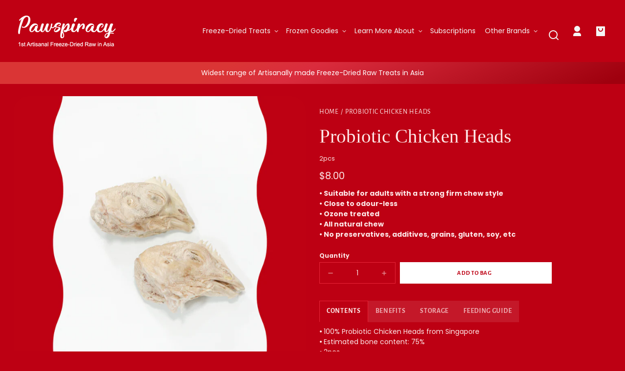

--- FILE ---
content_type: text/html; charset=utf-8
request_url: https://www.pawspiracysingapore.com/products/chicken-head
body_size: 40311
content:
<!doctype html>
<html class="no-js" lang="en">
  <head>
    <meta charset="utf-8">
    <meta http-equiv="X-UA-Compatible" content="IE=edge">
    <meta name="viewport" content="width=device-width,initial-scale=1">
    <meta name="theme-color" content="">
    <link rel="canonical" href="https://www.pawspiracysingapore.com/products/chicken-head">
    <link rel="preconnect" href="https://cdn.shopify.com" crossorigin><link rel="preconnect" href="https://fonts.shopifycdn.com" crossorigin><title>
      Probiotic Chicken Heads
 &ndash; Pawspiracy </title>

    
      <meta name="description" content="• Probiotic Chicken heads from Singapore • 2pcs per pack">
    

    

<meta property="og:site_name" content="Pawspiracy ">
<meta property="og:url" content="https://www.pawspiracysingapore.com/products/chicken-head">
<meta property="og:title" content="Probiotic Chicken Heads">
<meta property="og:type" content="product">
<meta property="og:description" content="• Probiotic Chicken heads from Singapore • 2pcs per pack"><meta property="og:image" content="http://www.pawspiracysingapore.com/cdn/shop/files/PawspiracyChickenHead.png?v=1703947448">
  <meta property="og:image:secure_url" content="https://www.pawspiracysingapore.com/cdn/shop/files/PawspiracyChickenHead.png?v=1703947448">
  <meta property="og:image:width" content="2025">
  <meta property="og:image:height" content="2025"><meta property="og:price:amount" content="8.00">
  <meta property="og:price:currency" content="SGD"><meta name="twitter:card" content="summary_large_image">
<meta name="twitter:title" content="Probiotic Chicken Heads">
<meta name="twitter:description" content="• Probiotic Chicken heads from Singapore • 2pcs per pack">


    <script src="//www.pawspiracysingapore.com/cdn/shop/t/60/assets/constants.js?v=69032263048807321231739629260" defer="defer"></script>
    <script src="//www.pawspiracysingapore.com/cdn/shop/t/60/assets/pubsub.js?v=162490899887979251739629260" defer="defer"></script>
    <script src="//www.pawspiracysingapore.com/cdn/shop/t/60/assets/global.js?v=80145838116582880681739629260" defer="defer"></script>
    <script>window.performance && window.performance.mark && window.performance.mark('shopify.content_for_header.start');</script><meta name="facebook-domain-verification" content="m9d35kpak56ssxj688oqx9rktrteta">
<meta id="shopify-digital-wallet" name="shopify-digital-wallet" content="/1993113699/digital_wallets/dialog">
<meta name="shopify-checkout-api-token" content="7258270457f86f6facb283b871f83159">
<meta id="in-context-paypal-metadata" data-shop-id="1993113699" data-venmo-supported="false" data-environment="production" data-locale="en_US" data-paypal-v4="true" data-currency="SGD">
<link rel="alternate" type="application/json+oembed" href="https://www.pawspiracysingapore.com/products/chicken-head.oembed">
<script async="async" src="/checkouts/internal/preloads.js?locale=en-SG"></script>
<link rel="preconnect" href="https://shop.app" crossorigin="anonymous">
<script async="async" src="https://shop.app/checkouts/internal/preloads.js?locale=en-SG&shop_id=1993113699" crossorigin="anonymous"></script>
<script id="shopify-features" type="application/json">{"accessToken":"7258270457f86f6facb283b871f83159","betas":["rich-media-storefront-analytics"],"domain":"www.pawspiracysingapore.com","predictiveSearch":true,"shopId":1993113699,"locale":"en"}</script>
<script>var Shopify = Shopify || {};
Shopify.shop = "pawspiracy.myshopify.com";
Shopify.locale = "en";
Shopify.currency = {"active":"SGD","rate":"1.0"};
Shopify.country = "SG";
Shopify.theme = {"name":"Pawspiracy 2026","id":175538995493,"schema_name":"Whisk","schema_version":"6.3.0","theme_store_id":1819,"role":"main"};
Shopify.theme.handle = "null";
Shopify.theme.style = {"id":null,"handle":null};
Shopify.cdnHost = "www.pawspiracysingapore.com/cdn";
Shopify.routes = Shopify.routes || {};
Shopify.routes.root = "/";</script>
<script type="module">!function(o){(o.Shopify=o.Shopify||{}).modules=!0}(window);</script>
<script>!function(o){function n(){var o=[];function n(){o.push(Array.prototype.slice.apply(arguments))}return n.q=o,n}var t=o.Shopify=o.Shopify||{};t.loadFeatures=n(),t.autoloadFeatures=n()}(window);</script>
<script>
  window.ShopifyPay = window.ShopifyPay || {};
  window.ShopifyPay.apiHost = "shop.app\/pay";
  window.ShopifyPay.redirectState = null;
</script>
<script id="shop-js-analytics" type="application/json">{"pageType":"product"}</script>
<script defer="defer" async type="module" src="//www.pawspiracysingapore.com/cdn/shopifycloud/shop-js/modules/v2/client.init-shop-cart-sync_BN7fPSNr.en.esm.js"></script>
<script defer="defer" async type="module" src="//www.pawspiracysingapore.com/cdn/shopifycloud/shop-js/modules/v2/chunk.common_Cbph3Kss.esm.js"></script>
<script defer="defer" async type="module" src="//www.pawspiracysingapore.com/cdn/shopifycloud/shop-js/modules/v2/chunk.modal_DKumMAJ1.esm.js"></script>
<script type="module">
  await import("//www.pawspiracysingapore.com/cdn/shopifycloud/shop-js/modules/v2/client.init-shop-cart-sync_BN7fPSNr.en.esm.js");
await import("//www.pawspiracysingapore.com/cdn/shopifycloud/shop-js/modules/v2/chunk.common_Cbph3Kss.esm.js");
await import("//www.pawspiracysingapore.com/cdn/shopifycloud/shop-js/modules/v2/chunk.modal_DKumMAJ1.esm.js");

  window.Shopify.SignInWithShop?.initShopCartSync?.({"fedCMEnabled":true,"windoidEnabled":true});

</script>
<script>
  window.Shopify = window.Shopify || {};
  if (!window.Shopify.featureAssets) window.Shopify.featureAssets = {};
  window.Shopify.featureAssets['shop-js'] = {"shop-cart-sync":["modules/v2/client.shop-cart-sync_CJVUk8Jm.en.esm.js","modules/v2/chunk.common_Cbph3Kss.esm.js","modules/v2/chunk.modal_DKumMAJ1.esm.js"],"init-fed-cm":["modules/v2/client.init-fed-cm_7Fvt41F4.en.esm.js","modules/v2/chunk.common_Cbph3Kss.esm.js","modules/v2/chunk.modal_DKumMAJ1.esm.js"],"init-shop-email-lookup-coordinator":["modules/v2/client.init-shop-email-lookup-coordinator_Cc088_bR.en.esm.js","modules/v2/chunk.common_Cbph3Kss.esm.js","modules/v2/chunk.modal_DKumMAJ1.esm.js"],"init-windoid":["modules/v2/client.init-windoid_hPopwJRj.en.esm.js","modules/v2/chunk.common_Cbph3Kss.esm.js","modules/v2/chunk.modal_DKumMAJ1.esm.js"],"shop-button":["modules/v2/client.shop-button_B0jaPSNF.en.esm.js","modules/v2/chunk.common_Cbph3Kss.esm.js","modules/v2/chunk.modal_DKumMAJ1.esm.js"],"shop-cash-offers":["modules/v2/client.shop-cash-offers_DPIskqss.en.esm.js","modules/v2/chunk.common_Cbph3Kss.esm.js","modules/v2/chunk.modal_DKumMAJ1.esm.js"],"shop-toast-manager":["modules/v2/client.shop-toast-manager_CK7RT69O.en.esm.js","modules/v2/chunk.common_Cbph3Kss.esm.js","modules/v2/chunk.modal_DKumMAJ1.esm.js"],"init-shop-cart-sync":["modules/v2/client.init-shop-cart-sync_BN7fPSNr.en.esm.js","modules/v2/chunk.common_Cbph3Kss.esm.js","modules/v2/chunk.modal_DKumMAJ1.esm.js"],"init-customer-accounts-sign-up":["modules/v2/client.init-customer-accounts-sign-up_CfPf4CXf.en.esm.js","modules/v2/client.shop-login-button_DeIztwXF.en.esm.js","modules/v2/chunk.common_Cbph3Kss.esm.js","modules/v2/chunk.modal_DKumMAJ1.esm.js"],"pay-button":["modules/v2/client.pay-button_CgIwFSYN.en.esm.js","modules/v2/chunk.common_Cbph3Kss.esm.js","modules/v2/chunk.modal_DKumMAJ1.esm.js"],"init-customer-accounts":["modules/v2/client.init-customer-accounts_DQ3x16JI.en.esm.js","modules/v2/client.shop-login-button_DeIztwXF.en.esm.js","modules/v2/chunk.common_Cbph3Kss.esm.js","modules/v2/chunk.modal_DKumMAJ1.esm.js"],"avatar":["modules/v2/client.avatar_BTnouDA3.en.esm.js"],"init-shop-for-new-customer-accounts":["modules/v2/client.init-shop-for-new-customer-accounts_CsZy_esa.en.esm.js","modules/v2/client.shop-login-button_DeIztwXF.en.esm.js","modules/v2/chunk.common_Cbph3Kss.esm.js","modules/v2/chunk.modal_DKumMAJ1.esm.js"],"shop-follow-button":["modules/v2/client.shop-follow-button_BRMJjgGd.en.esm.js","modules/v2/chunk.common_Cbph3Kss.esm.js","modules/v2/chunk.modal_DKumMAJ1.esm.js"],"checkout-modal":["modules/v2/client.checkout-modal_B9Drz_yf.en.esm.js","modules/v2/chunk.common_Cbph3Kss.esm.js","modules/v2/chunk.modal_DKumMAJ1.esm.js"],"shop-login-button":["modules/v2/client.shop-login-button_DeIztwXF.en.esm.js","modules/v2/chunk.common_Cbph3Kss.esm.js","modules/v2/chunk.modal_DKumMAJ1.esm.js"],"lead-capture":["modules/v2/client.lead-capture_DXYzFM3R.en.esm.js","modules/v2/chunk.common_Cbph3Kss.esm.js","modules/v2/chunk.modal_DKumMAJ1.esm.js"],"shop-login":["modules/v2/client.shop-login_CA5pJqmO.en.esm.js","modules/v2/chunk.common_Cbph3Kss.esm.js","modules/v2/chunk.modal_DKumMAJ1.esm.js"],"payment-terms":["modules/v2/client.payment-terms_BxzfvcZJ.en.esm.js","modules/v2/chunk.common_Cbph3Kss.esm.js","modules/v2/chunk.modal_DKumMAJ1.esm.js"]};
</script>
<script>(function() {
  var isLoaded = false;
  function asyncLoad() {
    if (isLoaded) return;
    isLoaded = true;
    var urls = ["https:\/\/cdn.nfcube.com\/instafeed-8bf6ffb206b87bd5b25eaf5026f7163a.js?shop=pawspiracy.myshopify.com"];
    for (var i = 0; i < urls.length; i++) {
      var s = document.createElement('script');
      s.type = 'text/javascript';
      s.async = true;
      s.src = urls[i];
      var x = document.getElementsByTagName('script')[0];
      x.parentNode.insertBefore(s, x);
    }
  };
  if(window.attachEvent) {
    window.attachEvent('onload', asyncLoad);
  } else {
    window.addEventListener('load', asyncLoad, false);
  }
})();</script>
<script id="__st">var __st={"a":1993113699,"offset":28800,"reqid":"2ada27fa-12cd-4f8f-889e-bfdc9514349e-1769809993","pageurl":"www.pawspiracysingapore.com\/products\/chicken-head","u":"ab0a32c597f6","p":"product","rtyp":"product","rid":4725631090787};</script>
<script>window.ShopifyPaypalV4VisibilityTracking = true;</script>
<script id="captcha-bootstrap">!function(){'use strict';const t='contact',e='account',n='new_comment',o=[[t,t],['blogs',n],['comments',n],[t,'customer']],c=[[e,'customer_login'],[e,'guest_login'],[e,'recover_customer_password'],[e,'create_customer']],r=t=>t.map((([t,e])=>`form[action*='/${t}']:not([data-nocaptcha='true']) input[name='form_type'][value='${e}']`)).join(','),a=t=>()=>t?[...document.querySelectorAll(t)].map((t=>t.form)):[];function s(){const t=[...o],e=r(t);return a(e)}const i='password',u='form_key',d=['recaptcha-v3-token','g-recaptcha-response','h-captcha-response',i],f=()=>{try{return window.sessionStorage}catch{return}},m='__shopify_v',_=t=>t.elements[u];function p(t,e,n=!1){try{const o=window.sessionStorage,c=JSON.parse(o.getItem(e)),{data:r}=function(t){const{data:e,action:n}=t;return t[m]||n?{data:e,action:n}:{data:t,action:n}}(c);for(const[e,n]of Object.entries(r))t.elements[e]&&(t.elements[e].value=n);n&&o.removeItem(e)}catch(o){console.error('form repopulation failed',{error:o})}}const l='form_type',E='cptcha';function T(t){t.dataset[E]=!0}const w=window,h=w.document,L='Shopify',v='ce_forms',y='captcha';let A=!1;((t,e)=>{const n=(g='f06e6c50-85a8-45c8-87d0-21a2b65856fe',I='https://cdn.shopify.com/shopifycloud/storefront-forms-hcaptcha/ce_storefront_forms_captcha_hcaptcha.v1.5.2.iife.js',D={infoText:'Protected by hCaptcha',privacyText:'Privacy',termsText:'Terms'},(t,e,n)=>{const o=w[L][v],c=o.bindForm;if(c)return c(t,g,e,D).then(n);var r;o.q.push([[t,g,e,D],n]),r=I,A||(h.body.append(Object.assign(h.createElement('script'),{id:'captcha-provider',async:!0,src:r})),A=!0)});var g,I,D;w[L]=w[L]||{},w[L][v]=w[L][v]||{},w[L][v].q=[],w[L][y]=w[L][y]||{},w[L][y].protect=function(t,e){n(t,void 0,e),T(t)},Object.freeze(w[L][y]),function(t,e,n,w,h,L){const[v,y,A,g]=function(t,e,n){const i=e?o:[],u=t?c:[],d=[...i,...u],f=r(d),m=r(i),_=r(d.filter((([t,e])=>n.includes(e))));return[a(f),a(m),a(_),s()]}(w,h,L),I=t=>{const e=t.target;return e instanceof HTMLFormElement?e:e&&e.form},D=t=>v().includes(t);t.addEventListener('submit',(t=>{const e=I(t);if(!e)return;const n=D(e)&&!e.dataset.hcaptchaBound&&!e.dataset.recaptchaBound,o=_(e),c=g().includes(e)&&(!o||!o.value);(n||c)&&t.preventDefault(),c&&!n&&(function(t){try{if(!f())return;!function(t){const e=f();if(!e)return;const n=_(t);if(!n)return;const o=n.value;o&&e.removeItem(o)}(t);const e=Array.from(Array(32),(()=>Math.random().toString(36)[2])).join('');!function(t,e){_(t)||t.append(Object.assign(document.createElement('input'),{type:'hidden',name:u})),t.elements[u].value=e}(t,e),function(t,e){const n=f();if(!n)return;const o=[...t.querySelectorAll(`input[type='${i}']`)].map((({name:t})=>t)),c=[...d,...o],r={};for(const[a,s]of new FormData(t).entries())c.includes(a)||(r[a]=s);n.setItem(e,JSON.stringify({[m]:1,action:t.action,data:r}))}(t,e)}catch(e){console.error('failed to persist form',e)}}(e),e.submit())}));const S=(t,e)=>{t&&!t.dataset[E]&&(n(t,e.some((e=>e===t))),T(t))};for(const o of['focusin','change'])t.addEventListener(o,(t=>{const e=I(t);D(e)&&S(e,y())}));const B=e.get('form_key'),M=e.get(l),P=B&&M;t.addEventListener('DOMContentLoaded',(()=>{const t=y();if(P)for(const e of t)e.elements[l].value===M&&p(e,B);[...new Set([...A(),...v().filter((t=>'true'===t.dataset.shopifyCaptcha))])].forEach((e=>S(e,t)))}))}(h,new URLSearchParams(w.location.search),n,t,e,['guest_login'])})(!0,!0)}();</script>
<script integrity="sha256-4kQ18oKyAcykRKYeNunJcIwy7WH5gtpwJnB7kiuLZ1E=" data-source-attribution="shopify.loadfeatures" defer="defer" src="//www.pawspiracysingapore.com/cdn/shopifycloud/storefront/assets/storefront/load_feature-a0a9edcb.js" crossorigin="anonymous"></script>
<script crossorigin="anonymous" defer="defer" src="//www.pawspiracysingapore.com/cdn/shopifycloud/storefront/assets/shopify_pay/storefront-65b4c6d7.js?v=20250812"></script>
<script data-source-attribution="shopify.dynamic_checkout.dynamic.init">var Shopify=Shopify||{};Shopify.PaymentButton=Shopify.PaymentButton||{isStorefrontPortableWallets:!0,init:function(){window.Shopify.PaymentButton.init=function(){};var t=document.createElement("script");t.src="https://www.pawspiracysingapore.com/cdn/shopifycloud/portable-wallets/latest/portable-wallets.en.js",t.type="module",document.head.appendChild(t)}};
</script>
<script data-source-attribution="shopify.dynamic_checkout.buyer_consent">
  function portableWalletsHideBuyerConsent(e){var t=document.getElementById("shopify-buyer-consent"),n=document.getElementById("shopify-subscription-policy-button");t&&n&&(t.classList.add("hidden"),t.setAttribute("aria-hidden","true"),n.removeEventListener("click",e))}function portableWalletsShowBuyerConsent(e){var t=document.getElementById("shopify-buyer-consent"),n=document.getElementById("shopify-subscription-policy-button");t&&n&&(t.classList.remove("hidden"),t.removeAttribute("aria-hidden"),n.addEventListener("click",e))}window.Shopify?.PaymentButton&&(window.Shopify.PaymentButton.hideBuyerConsent=portableWalletsHideBuyerConsent,window.Shopify.PaymentButton.showBuyerConsent=portableWalletsShowBuyerConsent);
</script>
<script data-source-attribution="shopify.dynamic_checkout.cart.bootstrap">document.addEventListener("DOMContentLoaded",(function(){function t(){return document.querySelector("shopify-accelerated-checkout-cart, shopify-accelerated-checkout")}if(t())Shopify.PaymentButton.init();else{new MutationObserver((function(e,n){t()&&(Shopify.PaymentButton.init(),n.disconnect())})).observe(document.body,{childList:!0,subtree:!0})}}));
</script>
<link id="shopify-accelerated-checkout-styles" rel="stylesheet" media="screen" href="https://www.pawspiracysingapore.com/cdn/shopifycloud/portable-wallets/latest/accelerated-checkout-backwards-compat.css" crossorigin="anonymous">
<style id="shopify-accelerated-checkout-cart">
        #shopify-buyer-consent {
  margin-top: 1em;
  display: inline-block;
  width: 100%;
}

#shopify-buyer-consent.hidden {
  display: none;
}

#shopify-subscription-policy-button {
  background: none;
  border: none;
  padding: 0;
  text-decoration: underline;
  font-size: inherit;
  cursor: pointer;
}

#shopify-subscription-policy-button::before {
  box-shadow: none;
}

      </style>
<script id="sections-script" data-sections="footer" defer="defer" src="//www.pawspiracysingapore.com/cdn/shop/t/60/compiled_assets/scripts.js?v=5916"></script>
<script>window.performance && window.performance.mark && window.performance.mark('shopify.content_for_header.end');</script>


    <style data-shopify>
      @font-face {
  font-family: Poppins;
  font-weight: 400;
  font-style: normal;
  font-display: swap;
  src: url("//www.pawspiracysingapore.com/cdn/fonts/poppins/poppins_n4.0ba78fa5af9b0e1a374041b3ceaadf0a43b41362.woff2") format("woff2"),
       url("//www.pawspiracysingapore.com/cdn/fonts/poppins/poppins_n4.214741a72ff2596839fc9760ee7a770386cf16ca.woff") format("woff");
}

      @font-face {
  font-family: Poppins;
  font-weight: 700;
  font-style: normal;
  font-display: swap;
  src: url("//www.pawspiracysingapore.com/cdn/fonts/poppins/poppins_n7.56758dcf284489feb014a026f3727f2f20a54626.woff2") format("woff2"),
       url("//www.pawspiracysingapore.com/cdn/fonts/poppins/poppins_n7.f34f55d9b3d3205d2cd6f64955ff4b36f0cfd8da.woff") format("woff");
}

      @font-face {
  font-family: Poppins;
  font-weight: 400;
  font-style: italic;
  font-display: swap;
  src: url("//www.pawspiracysingapore.com/cdn/fonts/poppins/poppins_i4.846ad1e22474f856bd6b81ba4585a60799a9f5d2.woff2") format("woff2"),
       url("//www.pawspiracysingapore.com/cdn/fonts/poppins/poppins_i4.56b43284e8b52fc64c1fd271f289a39e8477e9ec.woff") format("woff");
}

      @font-face {
  font-family: Poppins;
  font-weight: 700;
  font-style: italic;
  font-display: swap;
  src: url("//www.pawspiracysingapore.com/cdn/fonts/poppins/poppins_i7.42fd71da11e9d101e1e6c7932199f925f9eea42d.woff2") format("woff2"),
       url("//www.pawspiracysingapore.com/cdn/fonts/poppins/poppins_i7.ec8499dbd7616004e21155106d13837fff4cf556.woff") format("woff");
}

      @font-face {
  font-family: "Fjalla One";
  font-weight: 400;
  font-style: normal;
  font-display: swap;
  src: url("//www.pawspiracysingapore.com/cdn/fonts/fjalla_one/fjallaone_n4.262edaf1abaf5ed669f7ecd26fc3e24707a0ad85.woff2") format("woff2"),
       url("//www.pawspiracysingapore.com/cdn/fonts/fjalla_one/fjallaone_n4.f67f40342efd2b34cae019d50b4b5c4da6fc5da7.woff") format("woff");
}

      
      @font-face {
  font-family: "Alegreya Sans";
  font-weight: 400;
  font-style: normal;
  font-display: swap;
  src: url("//www.pawspiracysingapore.com/cdn/fonts/alegreya_sans/alegreyasans_n4.e332e76eefe545db0f9180cd382ce06e2f88055f.woff2") format("woff2"),
       url("//www.pawspiracysingapore.com/cdn/fonts/alegreya_sans/alegreyasans_n4.2f538e6a7581234d2f67054a40fbfd36d80c2e56.woff") format("woff");
}

      @font-face {
  font-family: "Alegreya Sans";
  font-weight: 700;
  font-style: normal;
  font-display: swap;
  src: url("//www.pawspiracysingapore.com/cdn/fonts/alegreya_sans/alegreyasans_n7.3d9476fb0ebeda6ade9688d66cdb9524e329b866.woff2") format("woff2"),
       url("//www.pawspiracysingapore.com/cdn/fonts/alegreya_sans/alegreyasans_n7.f29cc7ebdc42d1112e7f77e7b4655fa02c985111.woff") format("woff");
}

:root {
        --border-radius-square: 0;
        --border-radius-pill: 0;;
        --border-radius: 0;

        --space-xsmall: 0.33rem;
        --space-small: 0.66rem;
        --space-medium: 1rem;
        --space-large: 2rem;
        --space-xlarge: 4rem;

        --font-body-family: Poppins, sans-serif;
        --font-body-style: normal;
        --font-body-weight: 400;
        --font-body-size: 14px;
        --font-body-text-transform: unset;
        --font-body-letter-spacing: 0;
        --font-heading-family: "Fjalla One", sans-serif;
        --font-heading-style: normal;
        --font-heading-weight: 400;
        --font-heading-base-size: 2.8rem;
        
          --font-heading-text-transform: none;
          --font-heading-letter-spacing: 0;
        
        --font-heading-size-large: var(--font-heading-base-size);
        --font-heading-size-medium: calc(var(--font-heading-base-size) * 0.8);
        --font-heading-size-small: calc(var(--font-heading-base-size) * 0.6);
        --font-heading-size-xsmall: 1.3rem;
        --font-heading-line-height: 1.15;
        --font-copy-size-xlarge: 1.4rem;
        --font-copy-size-large: 1.25rem;
        --font-copy-size-small: 0.9rem;
        --font-copy-size-xsmall: 0.775rem;
        --font-copy-size-xxsmall: 0.7rem;
        --font-copy-line-height: 1.5;
        --font-accent-family: "Alegreya Sans", sans-serif;
        --font-accent-style: normal;
        --font-accent-weight: 400;
        
          --font-accent-text-transform: uppercase;
          --font-accent-letter-spacing: 0.05em;
        
        --font-accent-line-height: 1.1;
        --font-accent-base-size: 1rem;
        --font-button-family: var(--font-accent-family);
        --font-button-letter-spacing: var(--font-accent-letter-spacing);
        --font-button-text-transform: var(--font-accent-text-transform);
        --font-button-size: 0.9rem;

        --product-image-aspect-ratio: 1;
        
          --product-image-aspect-ratio-fallback-padding-top: 100%;
        

        --border-color-opacity: 0.25;
        --color-border: #e72538;
        --color-background-raw: 354, 100%, 37%;
        --color-foreground-raw: 0, 83%, 95%;
        --color-primary-raw: 0, 0%, 100%;
        --color-secondary-raw: 0, 0%, 100%;
        --color-tertiary-raw: 354, 100%, 37%;
        --color-quaternary-raw: 354, 100%, 37%;
        --color-quinary-raw: 0, 0%, 100%;
        --color-senary-raw: 354, 100%, 37%;
        --color-primary-contrast-raw: 354, 100%, 37%;
        --color-secondary-contrast-raw: 354, 100%, 37%;
        --color-tertiary-contrast-raw: 270, 2%, 25%;
        --color-quaternary-contrast-raw: 0, 0%, 96%;
        --color-quinary-contrast-raw: 353, 100%, 32%;
        --color-senary-contrast-raw: 270, 2%, 25%;
        --color-site-header-bg: #bf0013;
        --color-site-header-border: #e72538;
        --color-nav-text: #f5f5f5;
        --color-nav-text-raw: 0, 0%, 96%;
        --color-site-footer-bg: #ffffff;
        --color-site-footer-text-raw: 355, 100%, 31%;
        --color-site-footer-text: #9f000e;
        --color-site-footer-border: #e6e6e6;
        --color-badge-default: #e72538;
        --color-sale-badge-bg: #bf0013;
        --color-sale-badge-text: #000000;
        --color-sold-out-badge-bg: #908f8f;
        --color-sold-out-badge-text: #ffffff;
        --color-coming-soon-badge-bg: #bec7e2;
        --color-coming-soon-badge-text: #312d25;
        --color-new-badge-bg: #c3e6df;
        --color-new-badge-text: #312d25;
        --color-foreground: hsl(var(--color-foreground-raw));
        --color-background: hsl(var(--color-background-raw));
        --color-image-placeholder: linear-gradient(335deg, rgba(174, 167, 148, 1), rgba(255, 255, 255, 1) 4%);
        --color-primary: hsl(var(--color-primary-raw));
        --color-secondary: hsl(var(--color-secondary-raw));
        --color-tertiary: hsl(var(--color-tertiary-raw));
        --color-quaternary: hsl(var(--color-quaternary-raw));
        --color-quinary: hsl(var(--color-quinary-raw));
        --color-senary: hsl(var(--color-senary-raw));
        --color-primary-contrast: hsl(var(--color-primary-contrast-raw));
        --color-secondary-contrast: hsl(var(--color-secondary-contrast-raw));
        --color-tertiary-contrast: hsl(var(--color-tertiary-contrast-raw));
        --color-quaternary-contrast: hsl(var(--color-quaternary-contrast-raw));
        --color-quinary-contrast: hsl(var(--color-quinary-contrast-raw));
        --color-senary-contrast: hsl(var(--color-senary-contrast-raw));
        --color-box-shadow: hsla(var(--color-foreground-raw), 0.15);
        --color-overlay: hsla(var(--color-background-raw), 0.7);
        --color-default: var(--color-background);
        --color-inverse: var(--color-foreground);
        --color-discount-bg: hsla(var(--color-foreground-raw), 0.07);

        --border-size--thick: 2px;
        --border-size--thin: 1px;
        --border--thin: var(--border-size--thin) solid var(--color-border);
        --border--thick: var(--border-size--thick) solid var(--color-border);
        --border-radius-arch: 120px;
        --border-radius-rounded: 50px;
        --box-shadow--bottom: 0 12px 20px -15px var(--color-box-shadow);
        --box-shadow--all-sides: 0 0 20px var(--color-box-shadow);
        --box-shadow--all-sides-small: 0 0 10px var(--color-box-shadow);

        --space-drawer-sides: var(--space-medium);
        --space-viewport-sides: var(--space-large);
        --space-grid-gap: var(--space-large);
        --space-between-product-blocks: 15px;

        --scrollbar-width: 0px;
        --container-max-width-copy: 45rem;
        --container-width-form: 38ch;
        --container-width-large: 62rem;
        --container-width-medium: 40rem;
        --container-width-small: 24rem;
        --drawer-width: 380px;
        --page-width: 100rem;
        --drawer-header-height: 5rem;
        --pointer-element-min-height: 44px;
        --button-tag-height: calc(var(--pointer-element-min-height) * 0.75);
        --site-header-height: var(--pointer-element-min-height);
        --link-underline-offset: 0.25em;

        --transition-duration: 200ms;
        --transition-duration-long: 500ms;
        --transition-timing-function: ease;

        --z-index-hidden: -1;
        --z-index-background: 0;
        --z-index-base: 1;
        --z-index-overlay: 2;
        --z-index-overlay-interaction: 3;
        --z-index-slideshow-interaction: 5;
        --z-index-drawer-footer: 6;
        --z-index-header-under-freeze: 10;
        --z-index-site-footer: 90;
        --z-index-pop-up-open: 92;
        --z-index-pop-up-overlay: 93;
        --z-index-newsletter-modal: 95;
        --z-index-product-quick-add: 100;
        --z-index-announcement-bar: 109;
        --z-index-site-header: 110;
        --z-index-site-header-heading: 111;
        --z-index-skip-to-content-link: 115;
        --z-index-search-on-mobile: 120;
        --z-index-freeze-overlay: 195;
        --z-index-header-dropdown: 199;
        --z-index-drawer: 200;
        --z-index-modal-overlay: 249;
        --z-index-modal: 250;
        --z-index-age-verifier: 300;
      }

      @media screen and (max-width: 767px) {
        :root {
          --space-grid-gap: var(--space-medium);
          --space-viewport-sides: var(--space-medium);
          --font-heading-size-large: calc(var(--font-heading-base-size) * 0.8);
          --font-heading-size-medium: calc(var(--font-heading-base-size) * 0.6);
          --font-heading-size-small: calc(var(--font-heading-base-size) * 0.5);
          --font-heading-size-xsmall: 1.2rem;
        }
      }

      *,
      *::before,
      *::after {
        box-sizing: border-box;
      }

      html {
        background-color: var(--color-background);
        box-sizing: border-box;
        font-size: var(--font-body-size);
        min-height: 100%;
      }

      body {
        accent-color: var(--color-primary);
        color: var(--color-foreground);
        font-family: var(--font-body-family);
        font-size: 1rem;
        -moz-osx-font-smoothing: grayscale;
        -webkit-font-smoothing: antialiased;
        font-style: var(--font-body-style);
        font-weight: var(--font-body-weight);
        height: 100%;
        line-height: var(--font-copy-line-height);
        margin: 0;
        min-height: 100vh;
        position: relative;
      }

      
        .image-container--product,
        .image-container--product img,
        .image-container--product svg,
        .collection-card__image-container--rounded,
        .collection-card__image-container--rounded img,
        .collection-card__image-container--rounded svg {
          border-radius: 5%;
        }
      

      
        .fade-in-image img {
          position: absolute;
          width: 100%;
          height: 100%;
          opacity: 0;
          transition: opacity 400ms ease-in;
        }

        .fade-in-image.fade-in-image--loaded img,
        .no-js .fade-in-image img,
        .product-recommendations .fade-in-image img,
        .predictive-search .fade-in-image img,
        .cart-items .fade-in-image img,
        .shopify-design-mode .fade-in-image img {
          opacity: 1 !important;
        }

        @media screen and (hover: hover) and (pointer: fine) {
          .media-gallery__image-container img {
            opacity: 0;
            transition: opacity 400ms ease-in;
          }

          .media-gallery__image-container.loaded img {
            opacity: 1;
          }
        }
      
    </style>

    <link href="//www.pawspiracysingapore.com/cdn/shop/t/60/assets/styles-base.css?v=9921078525613249131739629260" rel="stylesheet" type="text/css" media="all" />
    <link href="//www.pawspiracysingapore.com/cdn/shop/t/60/assets/styles-buttons.css?v=54646548101251425861739629260" rel="stylesheet" type="text/css" media="all" />
    <link href="//www.pawspiracysingapore.com/cdn/shop/t/60/assets/styles-component-age-verifier.css?v=30525180777022793601739629260" rel="stylesheet" type="text/css" media="all" />
    <link href="//www.pawspiracysingapore.com/cdn/shop/t/60/assets/styles-component-announcement-bar.css?v=167803782825243531841739629260" rel="stylesheet" type="text/css" media="all" />
    <link href="//www.pawspiracysingapore.com/cdn/shop/t/60/assets/styles-component-header.css?v=61140535922254182841739629260" rel="stylesheet" type="text/css" media="all" />
    <link href="//www.pawspiracysingapore.com/cdn/shop/t/60/assets/styles-component-banner.css?v=16445593514418834851739629260" rel="stylesheet" type="text/css" media="all" />
    <link href="//www.pawspiracysingapore.com/cdn/shop/t/60/assets/styles-component-accordion.css?v=65963200987086808411739629260" rel="stylesheet" type="text/css" media="all" />
    <link href="//www.pawspiracysingapore.com/cdn/shop/t/60/assets/styles-component-badge.css?v=160244894907463412341739629260" rel="stylesheet" type="text/css" media="all" />
    <link href="//www.pawspiracysingapore.com/cdn/shop/t/60/assets/styles-component-blog-posts.css?v=140441159234158962191739629260" rel="stylesheet" type="text/css" media="all" />
    <link href="//www.pawspiracysingapore.com/cdn/shop/t/60/assets/styles-component-button-tabs.css?v=92528919229121098091739629260" rel="stylesheet" type="text/css" media="all" />
    <link href="//www.pawspiracysingapore.com/cdn/shop/t/60/assets/styles-component-cards.css?v=183516587141375743071739629260" rel="stylesheet" type="text/css" media="all" />
    <link href="//www.pawspiracysingapore.com/cdn/shop/t/60/assets/styles-component-cart-item.css?v=4161290069333201681739629260" rel="stylesheet" type="text/css" media="all" />
    <link href="//www.pawspiracysingapore.com/cdn/shop/t/60/assets/styles-component-cart-notification.css?v=104844910849362266481739629260" rel="stylesheet" type="text/css" media="all" />
    <link href="//www.pawspiracysingapore.com/cdn/shop/t/60/assets/styles-component-drawer.css?v=106636081393184239341739629260" rel="stylesheet" type="text/css" media="all" />
    <link href="//www.pawspiracysingapore.com/cdn/shop/t/60/assets/styles-component-drawer-menu.css?v=52188703653764246081739629260" rel="stylesheet" type="text/css" media="all" />
    <link href="//www.pawspiracysingapore.com/cdn/shop/t/60/assets/styles-component-featured-product.css?v=63246414462958440841739629260" rel="stylesheet" type="text/css" media="all" />
    <link href="//www.pawspiracysingapore.com/cdn/shop/t/60/assets/styles-component-footer.css?v=99585996045147015821739629260" rel="stylesheet" type="text/css" media="all" />
    <link href="//www.pawspiracysingapore.com/cdn/shop/t/60/assets/styles-component-icon-list.css?v=164115194409801822681739629260" rel="stylesheet" type="text/css" media="all" />
    <link href="//www.pawspiracysingapore.com/cdn/shop/t/60/assets/styles-component-image-grid-with-text.css?v=178042278919157532701739629260" rel="stylesheet" type="text/css" media="all" />
    <link href="//www.pawspiracysingapore.com/cdn/shop/t/60/assets/styles-component-line-items.css?v=159095521068809015891739629260" rel="stylesheet" type="text/css" media="all" />
    <link href="//www.pawspiracysingapore.com/cdn/shop/t/60/assets/styles-component-loader.css?v=19355263322091887921739629260" rel="stylesheet" type="text/css" media="all" />
    <link href="//www.pawspiracysingapore.com/cdn/shop/t/60/assets/styles-component-logo-list.css?v=8010613449526952041739629260" rel="stylesheet" type="text/css" media="all" />
    <link href="//www.pawspiracysingapore.com/cdn/shop/t/60/assets/styles-component-map.css?v=90740567876701648031739629260" rel="stylesheet" type="text/css" media="all" />
    <link href="//www.pawspiracysingapore.com/cdn/shop/t/60/assets/styles-component-media-gallery.css?v=167514707292629326841739629260" rel="stylesheet" type="text/css" media="all" />
    <link href="//www.pawspiracysingapore.com/cdn/shop/t/60/assets/styles-component-media-with-text.css?v=124507454334224910401739629260" rel="stylesheet" type="text/css" media="all" />
    <link href="//www.pawspiracysingapore.com/cdn/shop/t/60/assets/styles-component-model-viewer-ui.css?v=153797878231183032841739629260" rel="stylesheet" type="text/css" media="all" />
    <link href="//www.pawspiracysingapore.com/cdn/shop/t/60/assets/styles-component-newsletter.css?v=163971429752775634511739629260" rel="stylesheet" type="text/css" media="all" />
    <link href="//www.pawspiracysingapore.com/cdn/shop/t/60/assets/styles-component-pagination.css?v=12704901165428546061739629260" rel="stylesheet" type="text/css" media="all" />
    <link href="//www.pawspiracysingapore.com/cdn/shop/t/60/assets/styles-component-product-card.css?v=107103293772605739911739629260" rel="stylesheet" type="text/css" media="all" />
    <link href="//www.pawspiracysingapore.com/cdn/shop/t/60/assets/styles-component-promo-popup.css?v=117640515389523967361739629260" rel="stylesheet" type="text/css" media="all" />
    <link href="//www.pawspiracysingapore.com/cdn/shop/t/60/assets/styles-component-results-grid.css?v=42358259600526085271739629260" rel="stylesheet" type="text/css" media="all" />
    <link href="//www.pawspiracysingapore.com/cdn/shop/t/60/assets/styles-component-slider.css?v=173196918352874282941739629260" rel="stylesheet" type="text/css" media="all" />
    <link href="//www.pawspiracysingapore.com/cdn/shop/t/60/assets/styles-component-variant-picker.css?v=173986656102281539711739629260" rel="stylesheet" type="text/css" media="all" />
    <link href="//www.pawspiracysingapore.com/cdn/shop/t/60/assets/styles-utilities-align-display.css?v=154952393300895998631739629260" rel="stylesheet" type="text/css" media="all" />
    <link href="//www.pawspiracysingapore.com/cdn/shop/t/60/assets/styles-utilities-animations.css?v=147808754401970877341739629260" rel="stylesheet" type="text/css" media="all" />
    <link href="//www.pawspiracysingapore.com/cdn/shop/t/60/assets/styles-utilities-colors.css?v=105210572258142982511739629260" rel="stylesheet" type="text/css" media="all" />
    <link href="//www.pawspiracysingapore.com/cdn/shop/t/60/assets/styles-utilities-containers.css?v=170236130488024248341739629260" rel="stylesheet" type="text/css" media="all" />
    <link href="//www.pawspiracysingapore.com/cdn/shop/t/60/assets/styles-utilities-element-object.css?v=40401483798185004921739629260" rel="stylesheet" type="text/css" media="all" />
    <link href="//www.pawspiracysingapore.com/cdn/shop/t/60/assets/styles-utilities-flex-grid.css?v=15039491311219373721739629260" rel="stylesheet" type="text/css" media="all" />
    <link href="//www.pawspiracysingapore.com/cdn/shop/t/60/assets/styles-utilities-forms.css?v=142206269719595542571739629260" rel="stylesheet" type="text/css" media="all" />
    <link href="//www.pawspiracysingapore.com/cdn/shop/t/60/assets/styles-utilities-misc.css?v=89672289139669781051739629260" rel="stylesheet" type="text/css" media="all" />
    <link href="//www.pawspiracysingapore.com/cdn/shop/t/60/assets/styles-utilities-typography.css?v=129600671035509585171739629260" rel="stylesheet" type="text/css" media="all" />
    <link href="//www.pawspiracysingapore.com/cdn/shop/t/60/assets/styles-utilities-spacing.css?v=176631333561915135661739629260" rel="stylesheet" type="text/css" media="all" />

    
      <style>
        @font-face {

  font-family: "BLOOMER-REGULAR";

  src: url("https://cdn.shopify.com/s/files/1/0019/9311/3699/files/Bloomer-Regular.woff?v=1704176211") format("woff"),

  font-weight: regular;

  font-style: normal;

  font-display: swap;

}
:root {

  --font-heading-family: "BLOOMER-REGULAR";

  --font-heading-style: normal;

  --font-heading-weight: regular;


}
      </style>
    

    
      
    

    <script>document.documentElement.className = document.documentElement.className.replace('no-js', 'js');</script>
  <script>window.is_hulkpo_installed=true</script><!-- BEGIN app block: shopify://apps/hulk-form-builder/blocks/app-embed/b6b8dd14-356b-4725-a4ed-77232212b3c3 --><!-- BEGIN app snippet: hulkapps-formbuilder-theme-ext --><script type="text/javascript">
  
  if (typeof window.formbuilder_customer != "object") {
        window.formbuilder_customer = {}
  }

  window.hulkFormBuilder = {
    form_data: {},
    shop_data: {"shop_tEcnDZc8Ysc7t3bIfrKPZw":{"shop_uuid":"tEcnDZc8Ysc7t3bIfrKPZw","shop_timezone":"Asia\/Singapore","shop_id":45623,"shop_is_after_submit_enabled":true,"shop_shopify_plan":"Basic","shop_shopify_domain":"pawspiracy.myshopify.com","shop_created_at":"2020-12-30T10:04:32.105-06:00","is_skip_metafield":false,"shop_deleted":false,"shop_disabled":false}},
    settings_data: {"shop_settings":{"shop_customise_msgs":[],"default_customise_msgs":{"is_required":"is required","thank_you":"Thank you! The form was submitted successfully.","processing":"Processing...","valid_data":"Please provide valid data","valid_email":"Provide valid email format","valid_tags":"HTML Tags are not allowed","valid_phone":"Provide valid phone number","valid_captcha":"Please provide valid captcha response","valid_url":"Provide valid URL","only_number_alloud":"Provide valid number in","number_less":"must be less than","number_more":"must be more than","image_must_less":"Image must be less than 20MB","image_number":"Images allowed","image_extension":"Invalid extension! Please provide image file","error_image_upload":"Error in image upload. Please try again.","error_file_upload":"Error in file upload. Please try again.","your_response":"Your response","error_form_submit":"Error occur.Please try again after sometime.","email_submitted":"Form with this email is already submitted","invalid_email_by_zerobounce":"The email address you entered appears to be invalid. Please check it and try again.","download_file":"Download file","card_details_invalid":"Your card details are invalid","card_details":"Card details","please_enter_card_details":"Please enter card details","card_number":"Card number","exp_mm":"Exp MM","exp_yy":"Exp YY","crd_cvc":"CVV","payment_value":"Payment amount","please_enter_payment_amount":"Please enter payment amount","address1":"Address line 1","address2":"Address line 2","city":"City","province":"Province","zipcode":"Zip code","country":"Country","blocked_domain":"This form does not accept addresses from","file_must_less":"File must be less than 20MB","file_extension":"Invalid extension! Please provide file","only_file_number_alloud":"files allowed","previous":"Previous","next":"Next","must_have_a_input":"Please enter at least one field.","please_enter_required_data":"Please enter required data","atleast_one_special_char":"Include at least one special character","atleast_one_lowercase_char":"Include at least one lowercase character","atleast_one_uppercase_char":"Include at least one uppercase character","atleast_one_number":"Include at least one number","must_have_8_chars":"Must have 8 characters long","be_between_8_and_12_chars":"Be between 8 and 12 characters long","please_select":"Please Select","phone_submitted":"Form with this phone number is already submitted","user_res_parse_error":"Error while submitting the form","valid_same_values":"values must be same","product_choice_clear_selection":"Clear Selection","picture_choice_clear_selection":"Clear Selection","remove_all_for_file_image_upload":"Remove All","invalid_file_type_for_image_upload":"You can't upload files of this type.","invalid_file_type_for_signature_upload":"You can't upload files of this type.","max_files_exceeded_for_file_upload":"You can not upload any more files.","max_files_exceeded_for_image_upload":"You can not upload any more files.","file_already_exist":"File already uploaded","max_limit_exceed":"You have added the maximum number of text fields.","cancel_upload_for_file_upload":"Cancel upload","cancel_upload_for_image_upload":"Cancel upload","cancel_upload_for_signature_upload":"Cancel upload"},"shop_blocked_domains":[]}},
    features_data: {"shop_plan_features":{"shop_plan_features":["unlimited-forms","full-design-customization","export-form-submissions","multiple-recipients-for-form-submissions","multiple-admin-notifications","enable-captcha","unlimited-file-uploads","save-submitted-form-data","set-auto-response-message","conditional-logic","form-banner","save-as-draft-facility","include-user-response-in-admin-email","disable-form-submission","file-upload"]}},
    shop: null,
    shop_id: null,
    plan_features: null,
    validateDoubleQuotes: false,
    assets: {
      extraFunctions: "https://cdn.shopify.com/extensions/019bb5ee-ec40-7527-955d-c1b8751eb060/form-builder-by-hulkapps-50/assets/extra-functions.js",
      extraStyles: "https://cdn.shopify.com/extensions/019bb5ee-ec40-7527-955d-c1b8751eb060/form-builder-by-hulkapps-50/assets/extra-styles.css",
      bootstrapStyles: "https://cdn.shopify.com/extensions/019bb5ee-ec40-7527-955d-c1b8751eb060/form-builder-by-hulkapps-50/assets/theme-app-extension-bootstrap.css"
    },
    translations: {
      htmlTagNotAllowed: "HTML Tags are not allowed",
      sqlQueryNotAllowed: "SQL Queries are not allowed",
      doubleQuoteNotAllowed: "Double quotes are not allowed",
      vorwerkHttpWwwNotAllowed: "The words \u0026#39;http\u0026#39; and \u0026#39;www\u0026#39; are not allowed. Please remove them and try again.",
      maxTextFieldsReached: "You have added the maximum number of text fields.",
      avoidNegativeWords: "Avoid negative words: Don\u0026#39;t use negative words in your contact message.",
      customDesignOnly: "This form is for custom designs requests. For general inquiries please contact our team at info@stagheaddesigns.com",
      zerobounceApiErrorMsg: "We couldn\u0026#39;t verify your email due to a technical issue. Please try again later.",
    }

  }

  

  window.FbThemeAppExtSettingsHash = {}
  
</script><!-- END app snippet --><!-- END app block --><!-- BEGIN app block: shopify://apps/hulk-product-options/blocks/app-embed/380168ef-9475-4244-a291-f66b189208b5 --><!-- BEGIN app snippet: hulkapps_product_options --><script>
    
        window.hulkapps = {
        shop_slug: "pawspiracy",
        store_id: "pawspiracy.myshopify.com",
        money_format: "${{amount}}",
        cart: null,
        product: null,
        product_collections: null,
        product_variants: null,
        is_volume_discount: null,
        is_product_option: true,
        product_id: null,
        page_type: null,
        po_url: "https://productoption.hulkapps.com",
        po_proxy_url: "https://www.pawspiracysingapore.com",
        vd_url: "https://volumediscount.hulkapps.com",
        customer: null,
        hulkapps_extension_js: true

    }
    window.is_hulkpo_installed=true
    

      window.hulkapps.page_type = "cart";
      window.hulkapps.cart = {"note":null,"attributes":{},"original_total_price":0,"total_price":0,"total_discount":0,"total_weight":0.0,"item_count":0,"items":[],"requires_shipping":false,"currency":"SGD","items_subtotal_price":0,"cart_level_discount_applications":[],"checkout_charge_amount":0}
      if (typeof window.hulkapps.cart.items == "object") {
        for (var i=0; i<window.hulkapps.cart.items.length; i++) {
          ["sku", "grams", "vendor", "url", "image", "handle", "requires_shipping", "product_type", "product_description"].map(function(a) {
            delete window.hulkapps.cart.items[i][a]
          })
        }
      }
      window.hulkapps.cart_collections = {}
      

    
      window.hulkapps.page_type = "product"
      window.hulkapps.product_id = "4725631090787";
      window.hulkapps.product = {"id":4725631090787,"title":"Probiotic Chicken Heads","handle":"chicken-head","description":"\u003cp\u003e\u003cspan\u003e• Probiotic Chicken heads from Singapore \u003c\/span\u003e\u003cbr data-mce-fragment=\"1\"\u003e\u003cspan\u003e• 2pcs per pack\u003c\/span\u003e\u003cbr data-mce-fragment=\"1\"\u003e\u003cbr\u003e\u003c\/p\u003e\n\u003cul\u003e\u003c\/ul\u003e\n\u003cul data-mce-fragment=\"1\"\u003e\u003c\/ul\u003e","published_at":"2020-10-20T22:21:18+08:00","created_at":"2020-10-20T22:21:18+08:00","vendor":"Pawspiracy","type":"Chews and More","tags":["Bones","Chews","discount","Dogs","Single Ingredient"],"price":800,"price_min":800,"price_max":800,"available":true,"price_varies":false,"compare_at_price":0,"compare_at_price_min":0,"compare_at_price_max":0,"compare_at_price_varies":false,"variants":[{"id":33202681053283,"title":"Default Title","option1":"Default Title","option2":null,"option3":null,"sku":"CW-C01","requires_shipping":true,"taxable":false,"featured_image":null,"available":true,"name":"Probiotic Chicken Heads","public_title":null,"options":["Default Title"],"price":800,"weight":0,"compare_at_price":0,"inventory_management":"shopify","barcode":"81053283","requires_selling_plan":false,"selling_plan_allocations":[]}],"images":["\/\/www.pawspiracysingapore.com\/cdn\/shop\/files\/PawspiracyChickenHead.png?v=1703947448"],"featured_image":"\/\/www.pawspiracysingapore.com\/cdn\/shop\/files\/PawspiracyChickenHead.png?v=1703947448","options":["Title"],"media":[{"alt":null,"id":36686567407909,"position":1,"preview_image":{"aspect_ratio":1.0,"height":2025,"width":2025,"src":"\/\/www.pawspiracysingapore.com\/cdn\/shop\/files\/PawspiracyChickenHead.png?v=1703947448"},"aspect_ratio":1.0,"height":2025,"media_type":"image","src":"\/\/www.pawspiracysingapore.com\/cdn\/shop\/files\/PawspiracyChickenHead.png?v=1703947448","width":2025}],"requires_selling_plan":false,"selling_plan_groups":[],"content":"\u003cp\u003e\u003cspan\u003e• Probiotic Chicken heads from Singapore \u003c\/span\u003e\u003cbr data-mce-fragment=\"1\"\u003e\u003cspan\u003e• 2pcs per pack\u003c\/span\u003e\u003cbr data-mce-fragment=\"1\"\u003e\u003cbr\u003e\u003c\/p\u003e\n\u003cul\u003e\u003c\/ul\u003e\n\u003cul data-mce-fragment=\"1\"\u003e\u003c\/ul\u003e"}

      window.hulkapps.product_collection = []
      
        window.hulkapps.product_collection.push(172929941603)
      
        window.hulkapps.product_collection.push(468248232229)
      
        window.hulkapps.product_collection.push(468157661477)
      
        window.hulkapps.product_collection.push(468142358821)
      

      window.hulkapps.product_variant = []
      
        window.hulkapps.product_variant.push(33202681053283)
      

      window.hulkapps.product_collections = window.hulkapps.product_collection.toString();
      window.hulkapps.product_variants = window.hulkapps.product_variant.toString();

    

</script>

<!-- END app snippet --><!-- END app block --><!-- BEGIN app block: shopify://apps/paywhirl-subscriptions/blocks/paywhirl-customer-portal/41e95d60-82cf-46e8-84de-618d7e4c37b7 -->



<style>
@keyframes paywhirl-customer-portal-loader {
  0% { -ms-transform: rotate(0deg); -webkit-transform: rotate(0deg); transform: rotate(0deg); }
  100% { -ms-transform: rotate(360deg); -webkit-transform: rotate(360deg); transform: rotate(360deg); }
}

#paywhirl-customer-portal-frame {
  width: 100%;
  height: 0;
  border: none;
}

#paywhirl-customer-portal-loader {
  margin-top: 100px;
  text-align: center;
}

html.paywhirl-customer-portal main > :not(#paywhirl-customer-portal-wrap) {
  display: none !important;
}
</style>

<script type="text/javascript">
(function() {
  const locale = window.Shopify && window.Shopify.locale ? window.Shopify.locale : 'en';

  const showSubscriptionsLink = true;
  const showCustomerLoginNote = true;
  const showAddressChangeNote = true;

  addEventListener('DOMContentLoaded', () => {
    const accountPath = '/account'
    if (showSubscriptionsLink && location.pathname === accountPath) {
      addSubscriptionsUrl()
    }

    const addressesPath = '/account/addresses'
    if (showAddressChangeNote && location.pathname === addressesPath) {
      addAddressChangeNote()
    }

    const accountLoginPath = 'https://www.pawspiracysingapore.com/customer_authentication/redirect?locale=en&region_country=SG'
    if (showCustomerLoginNote && location.pathname === accountLoginPath) {
      addCustomerLoginNote()
    }
  }, { once: true });

  const portalPage = (() => {
    const match = location.search.match(/[\?&]pw-page=([^&]+)/);
    return match ? decodeURIComponent(match[1]) : null;
  })()

  if (!portalPage) {
    return;
  }

  document.querySelector('html').classList.add('paywhirl-customer-portal');

  function addSubscriptionsUrl() {
    const addressesLinkElements = document.querySelectorAll('[href="/account/addresses"]');

    Array.from(addressesLinkElements).forEach((addressesLinkElement) => {
      let targetElement = addressesLinkElement;
      let snippet = new DocumentFragment();

      const subscriptionLinkElement = document.createElement('A');
      const linkClasses = addressesLinkElement.getAttribute('class');
      subscriptionLinkElement.innerHTML = t('general:account-subscriptions-link', 'My Subscriptions');
      subscriptionLinkElement.setAttribute('href', '/account?pw-page=%2F');
      linkClasses && subscriptionLinkElement.setAttribute('class', linkClasses);

      if (!targetElement.nextElementSibling && !targetElement.previousElementSibling) {
          targetElement = addressesLinkElement.parentElement;

          const container = document.createElement(targetElement.tagName);
          const containerClasses = targetElement.getAttribute('class');
          containerClasses && container.setAttribute('class', containerClasses);

          snippet = container;
      }

      snippet.appendChild(subscriptionLinkElement);

      targetElement.after(snippet)

      const targetDisplayStyle = window.getComputedStyle(targetElement).display;
      if (['inline', 'inline-block'].includes(targetDisplayStyle)) {
          targetElement.after(document.createElement('BR'))
      }
    });
  }

  function addAddressChangeNote() {
    const addressesPath = '/account/addresses'
    const forms = document.querySelectorAll('form[action^="' + addressesPath + '"]')

    Array.from(forms).forEach((form) => {
      const submitButton = form.querySelector('[type="submit"]')
      const infoText = document.createElement('P')
      const subscriptionsLink = t('general:account-subscriptions-link', 'my subscriptions').toLowerCase()
      const text = t('general:default-address-change-note', "Changing your default address does not affect existing subscriptions. If you'd like to change your delivery address for recurring orders, please visit the _SUBSCRIPTIONS_LINK_ page")
      infoText.innerHTML = text.replace('_SUBSCRIPTIONS_LINK_', '<a href="/account?pw-page=%2F">' + subscriptionsLink + '</a>')

      if (submitButton) {
        submitButton.parentElement.insertBefore(infoText, submitButton)
        return
      }

      const defaultAddressInput = form.querySelector('input[name="address[default]"]')
      if (defaultAddressInput) {
        defaultAddressInput.parentElement.insertBefore(infoText, defaultAddressInput)
      }
    })
  }

  function addCustomerLoginNote() {
    const accountLoginPath = 'https://www.pawspiracysingapore.com/customer_authentication/redirect?locale=en&region_country=SG'
    const forms = document.querySelectorAll('form[action^="' + accountLoginPath + '"]')

    Array.from(forms).forEach((form) => {
      const textNote = document.createElement('P')
      textNote.innerHTML = t('general:customer-login-page-note', 'In order to access your subscriptions, create an account with the same email address')
      form.append(textNote)
    })
  }

  function t(key, defaultValue) {
    const settings = null;

    const defaultKey = `default:${key}`;
    const localeKey = `${locale}:${key}`;
    const translations = settings && settings.translations ? settings.translations : {};
    const defaultTranslation = translations[defaultKey] ? translations[defaultKey] : defaultValue;

    return translations[localeKey] ? translations[localeKey] : defaultTranslation;
  }

  const template = `
    <div id="paywhirl-customer-portal-wrap" class="page-width">
      <div id="paywhirl-customer-portal-loader">
<svg
  aria-hidden="true"
  focusable="false"
  role="presentation"
  style="animation: paywhirl-customer-portal-loader 500ms infinite linear;display:inline-block;width:20px;height:20px;vertical-align:middle;fill:currentColor;"
  viewBox="0 0 20 20"
>
  <path d="M7.229 1.173a9.25 9.25 0 1 0 11.655 11.412 1.25 1.25 0 1 0-2.4-.698 6.75 6.75 0 1 1-8.506-8.329 1.25 1.25 0 1 0-.75-2.385z" fill="#919EAB"/>
</svg>
</div>
      <iframe id="paywhirl-customer-portal-frame" src="/a/paywhirl${portalPage}?locale=${locale}&use_built_in_stylesheets=1"></iframe>
    </div>
  `;

  addEventListener('load', () => {
    const containerSelector = "main";
    const container = document.querySelector(containerSelector);

    if (!container) {
      return console.log(`The container element '${containerSelector}' for the PayWhirl Customer Portal couldn't be found. Please review the corresponding setting in Theme settings -> App embeds or contact our support.`);
    }

    container.innerHTML = template;
  })
})()
</script>

<!-- END app block --><script src="https://cdn.shopify.com/extensions/019bb5ee-ec40-7527-955d-c1b8751eb060/form-builder-by-hulkapps-50/assets/form-builder-script.js" type="text/javascript" defer="defer"></script>
<script src="https://cdn.shopify.com/extensions/019bfe0f-96b2-7808-bdb5-a9d9753cdc9c/productoption-175/assets/hulkcode.js" type="text/javascript" defer="defer"></script>
<link href="https://cdn.shopify.com/extensions/019bfe0f-96b2-7808-bdb5-a9d9753cdc9c/productoption-175/assets/hulkcode.css" rel="stylesheet" type="text/css" media="all">
<link href="https://monorail-edge.shopifysvc.com" rel="dns-prefetch">
<script>(function(){if ("sendBeacon" in navigator && "performance" in window) {try {var session_token_from_headers = performance.getEntriesByType('navigation')[0].serverTiming.find(x => x.name == '_s').description;} catch {var session_token_from_headers = undefined;}var session_cookie_matches = document.cookie.match(/_shopify_s=([^;]*)/);var session_token_from_cookie = session_cookie_matches && session_cookie_matches.length === 2 ? session_cookie_matches[1] : "";var session_token = session_token_from_headers || session_token_from_cookie || "";function handle_abandonment_event(e) {var entries = performance.getEntries().filter(function(entry) {return /monorail-edge.shopifysvc.com/.test(entry.name);});if (!window.abandonment_tracked && entries.length === 0) {window.abandonment_tracked = true;var currentMs = Date.now();var navigation_start = performance.timing.navigationStart;var payload = {shop_id: 1993113699,url: window.location.href,navigation_start,duration: currentMs - navigation_start,session_token,page_type: "product"};window.navigator.sendBeacon("https://monorail-edge.shopifysvc.com/v1/produce", JSON.stringify({schema_id: "online_store_buyer_site_abandonment/1.1",payload: payload,metadata: {event_created_at_ms: currentMs,event_sent_at_ms: currentMs}}));}}window.addEventListener('pagehide', handle_abandonment_event);}}());</script>
<script id="web-pixels-manager-setup">(function e(e,d,r,n,o){if(void 0===o&&(o={}),!Boolean(null===(a=null===(i=window.Shopify)||void 0===i?void 0:i.analytics)||void 0===a?void 0:a.replayQueue)){var i,a;window.Shopify=window.Shopify||{};var t=window.Shopify;t.analytics=t.analytics||{};var s=t.analytics;s.replayQueue=[],s.publish=function(e,d,r){return s.replayQueue.push([e,d,r]),!0};try{self.performance.mark("wpm:start")}catch(e){}var l=function(){var e={modern:/Edge?\/(1{2}[4-9]|1[2-9]\d|[2-9]\d{2}|\d{4,})\.\d+(\.\d+|)|Firefox\/(1{2}[4-9]|1[2-9]\d|[2-9]\d{2}|\d{4,})\.\d+(\.\d+|)|Chrom(ium|e)\/(9{2}|\d{3,})\.\d+(\.\d+|)|(Maci|X1{2}).+ Version\/(15\.\d+|(1[6-9]|[2-9]\d|\d{3,})\.\d+)([,.]\d+|)( \(\w+\)|)( Mobile\/\w+|) Safari\/|Chrome.+OPR\/(9{2}|\d{3,})\.\d+\.\d+|(CPU[ +]OS|iPhone[ +]OS|CPU[ +]iPhone|CPU IPhone OS|CPU iPad OS)[ +]+(15[._]\d+|(1[6-9]|[2-9]\d|\d{3,})[._]\d+)([._]\d+|)|Android:?[ /-](13[3-9]|1[4-9]\d|[2-9]\d{2}|\d{4,})(\.\d+|)(\.\d+|)|Android.+Firefox\/(13[5-9]|1[4-9]\d|[2-9]\d{2}|\d{4,})\.\d+(\.\d+|)|Android.+Chrom(ium|e)\/(13[3-9]|1[4-9]\d|[2-9]\d{2}|\d{4,})\.\d+(\.\d+|)|SamsungBrowser\/([2-9]\d|\d{3,})\.\d+/,legacy:/Edge?\/(1[6-9]|[2-9]\d|\d{3,})\.\d+(\.\d+|)|Firefox\/(5[4-9]|[6-9]\d|\d{3,})\.\d+(\.\d+|)|Chrom(ium|e)\/(5[1-9]|[6-9]\d|\d{3,})\.\d+(\.\d+|)([\d.]+$|.*Safari\/(?![\d.]+ Edge\/[\d.]+$))|(Maci|X1{2}).+ Version\/(10\.\d+|(1[1-9]|[2-9]\d|\d{3,})\.\d+)([,.]\d+|)( \(\w+\)|)( Mobile\/\w+|) Safari\/|Chrome.+OPR\/(3[89]|[4-9]\d|\d{3,})\.\d+\.\d+|(CPU[ +]OS|iPhone[ +]OS|CPU[ +]iPhone|CPU IPhone OS|CPU iPad OS)[ +]+(10[._]\d+|(1[1-9]|[2-9]\d|\d{3,})[._]\d+)([._]\d+|)|Android:?[ /-](13[3-9]|1[4-9]\d|[2-9]\d{2}|\d{4,})(\.\d+|)(\.\d+|)|Mobile Safari.+OPR\/([89]\d|\d{3,})\.\d+\.\d+|Android.+Firefox\/(13[5-9]|1[4-9]\d|[2-9]\d{2}|\d{4,})\.\d+(\.\d+|)|Android.+Chrom(ium|e)\/(13[3-9]|1[4-9]\d|[2-9]\d{2}|\d{4,})\.\d+(\.\d+|)|Android.+(UC? ?Browser|UCWEB|U3)[ /]?(15\.([5-9]|\d{2,})|(1[6-9]|[2-9]\d|\d{3,})\.\d+)\.\d+|SamsungBrowser\/(5\.\d+|([6-9]|\d{2,})\.\d+)|Android.+MQ{2}Browser\/(14(\.(9|\d{2,})|)|(1[5-9]|[2-9]\d|\d{3,})(\.\d+|))(\.\d+|)|K[Aa][Ii]OS\/(3\.\d+|([4-9]|\d{2,})\.\d+)(\.\d+|)/},d=e.modern,r=e.legacy,n=navigator.userAgent;return n.match(d)?"modern":n.match(r)?"legacy":"unknown"}(),u="modern"===l?"modern":"legacy",c=(null!=n?n:{modern:"",legacy:""})[u],f=function(e){return[e.baseUrl,"/wpm","/b",e.hashVersion,"modern"===e.buildTarget?"m":"l",".js"].join("")}({baseUrl:d,hashVersion:r,buildTarget:u}),m=function(e){var d=e.version,r=e.bundleTarget,n=e.surface,o=e.pageUrl,i=e.monorailEndpoint;return{emit:function(e){var a=e.status,t=e.errorMsg,s=(new Date).getTime(),l=JSON.stringify({metadata:{event_sent_at_ms:s},events:[{schema_id:"web_pixels_manager_load/3.1",payload:{version:d,bundle_target:r,page_url:o,status:a,surface:n,error_msg:t},metadata:{event_created_at_ms:s}}]});if(!i)return console&&console.warn&&console.warn("[Web Pixels Manager] No Monorail endpoint provided, skipping logging."),!1;try{return self.navigator.sendBeacon.bind(self.navigator)(i,l)}catch(e){}var u=new XMLHttpRequest;try{return u.open("POST",i,!0),u.setRequestHeader("Content-Type","text/plain"),u.send(l),!0}catch(e){return console&&console.warn&&console.warn("[Web Pixels Manager] Got an unhandled error while logging to Monorail."),!1}}}}({version:r,bundleTarget:l,surface:e.surface,pageUrl:self.location.href,monorailEndpoint:e.monorailEndpoint});try{o.browserTarget=l,function(e){var d=e.src,r=e.async,n=void 0===r||r,o=e.onload,i=e.onerror,a=e.sri,t=e.scriptDataAttributes,s=void 0===t?{}:t,l=document.createElement("script"),u=document.querySelector("head"),c=document.querySelector("body");if(l.async=n,l.src=d,a&&(l.integrity=a,l.crossOrigin="anonymous"),s)for(var f in s)if(Object.prototype.hasOwnProperty.call(s,f))try{l.dataset[f]=s[f]}catch(e){}if(o&&l.addEventListener("load",o),i&&l.addEventListener("error",i),u)u.appendChild(l);else{if(!c)throw new Error("Did not find a head or body element to append the script");c.appendChild(l)}}({src:f,async:!0,onload:function(){if(!function(){var e,d;return Boolean(null===(d=null===(e=window.Shopify)||void 0===e?void 0:e.analytics)||void 0===d?void 0:d.initialized)}()){var d=window.webPixelsManager.init(e)||void 0;if(d){var r=window.Shopify.analytics;r.replayQueue.forEach((function(e){var r=e[0],n=e[1],o=e[2];d.publishCustomEvent(r,n,o)})),r.replayQueue=[],r.publish=d.publishCustomEvent,r.visitor=d.visitor,r.initialized=!0}}},onerror:function(){return m.emit({status:"failed",errorMsg:"".concat(f," has failed to load")})},sri:function(e){var d=/^sha384-[A-Za-z0-9+/=]+$/;return"string"==typeof e&&d.test(e)}(c)?c:"",scriptDataAttributes:o}),m.emit({status:"loading"})}catch(e){m.emit({status:"failed",errorMsg:(null==e?void 0:e.message)||"Unknown error"})}}})({shopId: 1993113699,storefrontBaseUrl: "https://www.pawspiracysingapore.com",extensionsBaseUrl: "https://extensions.shopifycdn.com/cdn/shopifycloud/web-pixels-manager",monorailEndpoint: "https://monorail-edge.shopifysvc.com/unstable/produce_batch",surface: "storefront-renderer",enabledBetaFlags: ["2dca8a86"],webPixelsConfigList: [{"id":"1411678501","configuration":"{\"webPixelName\":\"Judge.me\"}","eventPayloadVersion":"v1","runtimeContext":"STRICT","scriptVersion":"34ad157958823915625854214640f0bf","type":"APP","apiClientId":683015,"privacyPurposes":["ANALYTICS"],"dataSharingAdjustments":{"protectedCustomerApprovalScopes":["read_customer_email","read_customer_name","read_customer_personal_data","read_customer_phone"]}},{"id":"695730469","configuration":"{\"pixelCode\":\"CM04CKJC77UA7J00F120\"}","eventPayloadVersion":"v1","runtimeContext":"STRICT","scriptVersion":"22e92c2ad45662f435e4801458fb78cc","type":"APP","apiClientId":4383523,"privacyPurposes":["ANALYTICS","MARKETING","SALE_OF_DATA"],"dataSharingAdjustments":{"protectedCustomerApprovalScopes":["read_customer_address","read_customer_email","read_customer_name","read_customer_personal_data","read_customer_phone"]}},{"id":"146047269","eventPayloadVersion":"v1","runtimeContext":"LAX","scriptVersion":"1","type":"CUSTOM","privacyPurposes":["ANALYTICS"],"name":"Google Analytics tag (migrated)"},{"id":"shopify-app-pixel","configuration":"{}","eventPayloadVersion":"v1","runtimeContext":"STRICT","scriptVersion":"0450","apiClientId":"shopify-pixel","type":"APP","privacyPurposes":["ANALYTICS","MARKETING"]},{"id":"shopify-custom-pixel","eventPayloadVersion":"v1","runtimeContext":"LAX","scriptVersion":"0450","apiClientId":"shopify-pixel","type":"CUSTOM","privacyPurposes":["ANALYTICS","MARKETING"]}],isMerchantRequest: false,initData: {"shop":{"name":"Pawspiracy ","paymentSettings":{"currencyCode":"SGD"},"myshopifyDomain":"pawspiracy.myshopify.com","countryCode":"SG","storefrontUrl":"https:\/\/www.pawspiracysingapore.com"},"customer":null,"cart":null,"checkout":null,"productVariants":[{"price":{"amount":8.0,"currencyCode":"SGD"},"product":{"title":"Probiotic Chicken Heads","vendor":"Pawspiracy","id":"4725631090787","untranslatedTitle":"Probiotic Chicken Heads","url":"\/products\/chicken-head","type":"Chews and More"},"id":"33202681053283","image":{"src":"\/\/www.pawspiracysingapore.com\/cdn\/shop\/files\/PawspiracyChickenHead.png?v=1703947448"},"sku":"CW-C01","title":"Default Title","untranslatedTitle":"Default Title"}],"purchasingCompany":null},},"https://www.pawspiracysingapore.com/cdn","1d2a099fw23dfb22ep557258f5m7a2edbae",{"modern":"","legacy":""},{"shopId":"1993113699","storefrontBaseUrl":"https:\/\/www.pawspiracysingapore.com","extensionBaseUrl":"https:\/\/extensions.shopifycdn.com\/cdn\/shopifycloud\/web-pixels-manager","surface":"storefront-renderer","enabledBetaFlags":"[\"2dca8a86\"]","isMerchantRequest":"false","hashVersion":"1d2a099fw23dfb22ep557258f5m7a2edbae","publish":"custom","events":"[[\"page_viewed\",{}],[\"product_viewed\",{\"productVariant\":{\"price\":{\"amount\":8.0,\"currencyCode\":\"SGD\"},\"product\":{\"title\":\"Probiotic Chicken Heads\",\"vendor\":\"Pawspiracy\",\"id\":\"4725631090787\",\"untranslatedTitle\":\"Probiotic Chicken Heads\",\"url\":\"\/products\/chicken-head\",\"type\":\"Chews and More\"},\"id\":\"33202681053283\",\"image\":{\"src\":\"\/\/www.pawspiracysingapore.com\/cdn\/shop\/files\/PawspiracyChickenHead.png?v=1703947448\"},\"sku\":\"CW-C01\",\"title\":\"Default Title\",\"untranslatedTitle\":\"Default Title\"}}]]"});</script><script>
  window.ShopifyAnalytics = window.ShopifyAnalytics || {};
  window.ShopifyAnalytics.meta = window.ShopifyAnalytics.meta || {};
  window.ShopifyAnalytics.meta.currency = 'SGD';
  var meta = {"product":{"id":4725631090787,"gid":"gid:\/\/shopify\/Product\/4725631090787","vendor":"Pawspiracy","type":"Chews and More","handle":"chicken-head","variants":[{"id":33202681053283,"price":800,"name":"Probiotic Chicken Heads","public_title":null,"sku":"CW-C01"}],"remote":false},"page":{"pageType":"product","resourceType":"product","resourceId":4725631090787,"requestId":"2ada27fa-12cd-4f8f-889e-bfdc9514349e-1769809993"}};
  for (var attr in meta) {
    window.ShopifyAnalytics.meta[attr] = meta[attr];
  }
</script>
<script class="analytics">
  (function () {
    var customDocumentWrite = function(content) {
      var jquery = null;

      if (window.jQuery) {
        jquery = window.jQuery;
      } else if (window.Checkout && window.Checkout.$) {
        jquery = window.Checkout.$;
      }

      if (jquery) {
        jquery('body').append(content);
      }
    };

    var hasLoggedConversion = function(token) {
      if (token) {
        return document.cookie.indexOf('loggedConversion=' + token) !== -1;
      }
      return false;
    }

    var setCookieIfConversion = function(token) {
      if (token) {
        var twoMonthsFromNow = new Date(Date.now());
        twoMonthsFromNow.setMonth(twoMonthsFromNow.getMonth() + 2);

        document.cookie = 'loggedConversion=' + token + '; expires=' + twoMonthsFromNow;
      }
    }

    var trekkie = window.ShopifyAnalytics.lib = window.trekkie = window.trekkie || [];
    if (trekkie.integrations) {
      return;
    }
    trekkie.methods = [
      'identify',
      'page',
      'ready',
      'track',
      'trackForm',
      'trackLink'
    ];
    trekkie.factory = function(method) {
      return function() {
        var args = Array.prototype.slice.call(arguments);
        args.unshift(method);
        trekkie.push(args);
        return trekkie;
      };
    };
    for (var i = 0; i < trekkie.methods.length; i++) {
      var key = trekkie.methods[i];
      trekkie[key] = trekkie.factory(key);
    }
    trekkie.load = function(config) {
      trekkie.config = config || {};
      trekkie.config.initialDocumentCookie = document.cookie;
      var first = document.getElementsByTagName('script')[0];
      var script = document.createElement('script');
      script.type = 'text/javascript';
      script.onerror = function(e) {
        var scriptFallback = document.createElement('script');
        scriptFallback.type = 'text/javascript';
        scriptFallback.onerror = function(error) {
                var Monorail = {
      produce: function produce(monorailDomain, schemaId, payload) {
        var currentMs = new Date().getTime();
        var event = {
          schema_id: schemaId,
          payload: payload,
          metadata: {
            event_created_at_ms: currentMs,
            event_sent_at_ms: currentMs
          }
        };
        return Monorail.sendRequest("https://" + monorailDomain + "/v1/produce", JSON.stringify(event));
      },
      sendRequest: function sendRequest(endpointUrl, payload) {
        // Try the sendBeacon API
        if (window && window.navigator && typeof window.navigator.sendBeacon === 'function' && typeof window.Blob === 'function' && !Monorail.isIos12()) {
          var blobData = new window.Blob([payload], {
            type: 'text/plain'
          });

          if (window.navigator.sendBeacon(endpointUrl, blobData)) {
            return true;
          } // sendBeacon was not successful

        } // XHR beacon

        var xhr = new XMLHttpRequest();

        try {
          xhr.open('POST', endpointUrl);
          xhr.setRequestHeader('Content-Type', 'text/plain');
          xhr.send(payload);
        } catch (e) {
          console.log(e);
        }

        return false;
      },
      isIos12: function isIos12() {
        return window.navigator.userAgent.lastIndexOf('iPhone; CPU iPhone OS 12_') !== -1 || window.navigator.userAgent.lastIndexOf('iPad; CPU OS 12_') !== -1;
      }
    };
    Monorail.produce('monorail-edge.shopifysvc.com',
      'trekkie_storefront_load_errors/1.1',
      {shop_id: 1993113699,
      theme_id: 175538995493,
      app_name: "storefront",
      context_url: window.location.href,
      source_url: "//www.pawspiracysingapore.com/cdn/s/trekkie.storefront.c59ea00e0474b293ae6629561379568a2d7c4bba.min.js"});

        };
        scriptFallback.async = true;
        scriptFallback.src = '//www.pawspiracysingapore.com/cdn/s/trekkie.storefront.c59ea00e0474b293ae6629561379568a2d7c4bba.min.js';
        first.parentNode.insertBefore(scriptFallback, first);
      };
      script.async = true;
      script.src = '//www.pawspiracysingapore.com/cdn/s/trekkie.storefront.c59ea00e0474b293ae6629561379568a2d7c4bba.min.js';
      first.parentNode.insertBefore(script, first);
    };
    trekkie.load(
      {"Trekkie":{"appName":"storefront","development":false,"defaultAttributes":{"shopId":1993113699,"isMerchantRequest":null,"themeId":175538995493,"themeCityHash":"8867925709939630086","contentLanguage":"en","currency":"SGD","eventMetadataId":"4b905abf-b206-4300-8b9a-603dab9fb1c9"},"isServerSideCookieWritingEnabled":true,"monorailRegion":"shop_domain","enabledBetaFlags":["65f19447","b5387b81"]},"Session Attribution":{},"S2S":{"facebookCapiEnabled":false,"source":"trekkie-storefront-renderer","apiClientId":580111}}
    );

    var loaded = false;
    trekkie.ready(function() {
      if (loaded) return;
      loaded = true;

      window.ShopifyAnalytics.lib = window.trekkie;

      var originalDocumentWrite = document.write;
      document.write = customDocumentWrite;
      try { window.ShopifyAnalytics.merchantGoogleAnalytics.call(this); } catch(error) {};
      document.write = originalDocumentWrite;

      window.ShopifyAnalytics.lib.page(null,{"pageType":"product","resourceType":"product","resourceId":4725631090787,"requestId":"2ada27fa-12cd-4f8f-889e-bfdc9514349e-1769809993","shopifyEmitted":true});

      var match = window.location.pathname.match(/checkouts\/(.+)\/(thank_you|post_purchase)/)
      var token = match? match[1]: undefined;
      if (!hasLoggedConversion(token)) {
        setCookieIfConversion(token);
        window.ShopifyAnalytics.lib.track("Viewed Product",{"currency":"SGD","variantId":33202681053283,"productId":4725631090787,"productGid":"gid:\/\/shopify\/Product\/4725631090787","name":"Probiotic Chicken Heads","price":"8.00","sku":"CW-C01","brand":"Pawspiracy","variant":null,"category":"Chews and More","nonInteraction":true,"remote":false},undefined,undefined,{"shopifyEmitted":true});
      window.ShopifyAnalytics.lib.track("monorail:\/\/trekkie_storefront_viewed_product\/1.1",{"currency":"SGD","variantId":33202681053283,"productId":4725631090787,"productGid":"gid:\/\/shopify\/Product\/4725631090787","name":"Probiotic Chicken Heads","price":"8.00","sku":"CW-C01","brand":"Pawspiracy","variant":null,"category":"Chews and More","nonInteraction":true,"remote":false,"referer":"https:\/\/www.pawspiracysingapore.com\/products\/chicken-head"});
      }
    });


        var eventsListenerScript = document.createElement('script');
        eventsListenerScript.async = true;
        eventsListenerScript.src = "//www.pawspiracysingapore.com/cdn/shopifycloud/storefront/assets/shop_events_listener-3da45d37.js";
        document.getElementsByTagName('head')[0].appendChild(eventsListenerScript);

})();</script>
  <script>
  if (!window.ga || (window.ga && typeof window.ga !== 'function')) {
    window.ga = function ga() {
      (window.ga.q = window.ga.q || []).push(arguments);
      if (window.Shopify && window.Shopify.analytics && typeof window.Shopify.analytics.publish === 'function') {
        window.Shopify.analytics.publish("ga_stub_called", {}, {sendTo: "google_osp_migration"});
      }
      console.error("Shopify's Google Analytics stub called with:", Array.from(arguments), "\nSee https://help.shopify.com/manual/promoting-marketing/pixels/pixel-migration#google for more information.");
    };
    if (window.Shopify && window.Shopify.analytics && typeof window.Shopify.analytics.publish === 'function') {
      window.Shopify.analytics.publish("ga_stub_initialized", {}, {sendTo: "google_osp_migration"});
    }
  }
</script>
<script
  defer
  src="https://www.pawspiracysingapore.com/cdn/shopifycloud/perf-kit/shopify-perf-kit-3.1.0.min.js"
  data-application="storefront-renderer"
  data-shop-id="1993113699"
  data-render-region="gcp-us-central1"
  data-page-type="product"
  data-theme-instance-id="175538995493"
  data-theme-name="Whisk"
  data-theme-version="6.3.0"
  data-monorail-region="shop_domain"
  data-resource-timing-sampling-rate="10"
  data-shs="true"
  data-shs-beacon="true"
  data-shs-export-with-fetch="true"
  data-shs-logs-sample-rate="1"
  data-shs-beacon-endpoint="https://www.pawspiracysingapore.com/api/collect"
></script>
</head>

  <body class="page-layout body--template-product theme-style--sharp">
    <a class="skip-to-content-link button button--inverse" href="#MainContent">
      Skip to content
    </a>

    <div class="group--header">
      <!-- BEGIN sections: header-group -->
<header id="shopify-section-sections--24127363252517__header" class="shopify-section shopify-section-group-header-group section--site-header motion-reduce"><link href="//www.pawspiracysingapore.com/cdn/shop/t/60/assets/styles-component-predictive-search.css?v=110149726166851242701739629260" rel="stylesheet" type="text/css" media="all" />

  <script src="//www.pawspiracysingapore.com/cdn/shop/t/60/assets/sticky-header.js?v=32098283428163199611739629260" defer="defer"></script><style data-shopify>
  .site-header__heading-logo {
    width: 200px;
  }

  @media screen and (max-width: 549px) {
    .site-header__heading-logo {
      width: 150px;
    }
  }

  
</style>

<sticky-header data-transparent-header="false" data-template="product" class="site-header " id="site-header">
  <div class="site-header__container space--viewport-sides site-header__container--middle-left  site-header__container--has-menu site-header__container--accounts-enabled  site-header__container--has-search" style="padding-top: 23px; padding-bottom: 23px;"><div class="site-header__heading"><a href="/" class="site-header__link display--block space--pv--small type--body copy--medium line-height--short "><img srcset="//www.pawspiracysingapore.com/cdn/shop/files/Pawspiracy_header_0c16a308-e027-4eb0-b08c-3d72b34b1bb6.png?v=1701606491&width=200 1x, //www.pawspiracysingapore.com/cdn/shop/files/Pawspiracy_header_0c16a308-e027-4eb0-b08c-3d72b34b1bb6.png?v=1701606491&width=400 2x"
              src="//www.pawspiracysingapore.com/cdn/shop/files/Pawspiracy_header_0c16a308-e027-4eb0-b08c-3d72b34b1bb6.png?v=1701606491"
              loading="eager"
              class="site-header__heading-logo display--none--xsmall-down"
              width="335"
              height="105"
              alt="Pawspiracy "
            >
            <img srcset="//www.pawspiracysingapore.com/cdn/shop/files/Pawspiracy_header_0c16a308-e027-4eb0-b08c-3d72b34b1bb6.png?v=1701606491&width=150 1x, //www.pawspiracysingapore.com/cdn/shop/files/Pawspiracy_header_0c16a308-e027-4eb0-b08c-3d72b34b1bb6.png?v=1701606491&width=400 2x"
              src="//www.pawspiracysingapore.com/cdn/shop/files/Pawspiracy_header_0c16a308-e027-4eb0-b08c-3d72b34b1bb6.png?v=1701606491&width=150"
              loading="eager"
              class="site-header__heading-logo display--none--xsmall-up"
              width="335"
              height="105"
              alt="Pawspiracy "
            ></a></div><nav class="site-header__inline-menu">
        <ul class="site-header__inline-menu-list list--unstyled no-js-hidden" data-animated-details-parent><li class="site-header__inline-menu-item"><script src="//www.pawspiracysingapore.com/cdn/shop/t/60/assets/animated-details.js?v=165007021839491240271739629260" defer="defer"></script>

                <animated-details class="dropdown-link">
                  <button class="button--reset dropdown-link__toggle site-header__link type--body copy--medium " data-animated-details-toggle>
                    <span class="site-header__link-copy motion-reduce">Freeze-Dried Treats</span>
                    <span class="dropdown-link__caret motion-reduce">
                      <svg xmlns="http://www.w3.org/2000/svg" aria-hidden="true" focusable="false" role="presentation" viewBox="0 0 24 24" width="1em" height="1em" class=""><path d="M13.172 12l-4.95-4.95 1.414-1.414L16 12l-6.364 6.364-1.414-1.414z" /></svg>

                    </span>
                  </button>

<div class="site-header__dropdown-menu motion-reduce" data-animated-details-target>
  <ul class="list--unstyled align--text-left site-header__dropdown-menu-list" tabindex="-1"><li class="site-header__dropdown-menu-list-item"><a href="/collections/revival-training-bites" class="site-header__dropdown-menu-link type--body copy--medium " >
            Meaty Bites
          </a></li><li class="site-header__dropdown-menu-list-item"><a href="/collections/organ-bites" class="site-header__dropdown-menu-link type--body copy--medium " >
            Organ Bites
          </a></li><li class="site-header__dropdown-menu-list-item"><a href="/collections/catnippy" class="site-header__dropdown-menu-link type--body copy--medium " >
            CatNippy Bites
          </a></li><li class="site-header__dropdown-menu-list-item"><a href="/collections/seafood" class="site-header__dropdown-menu-link type--body copy--medium " >
            Seafood
          </a></li><li class="site-header__dropdown-menu-list-item"><a href="/collections/chews" class="site-header__dropdown-menu-link type--body copy--medium " >
            Chews
          </a></li><li class="site-header__dropdown-menu-list-item"><a href="/collections/meat-free" class="site-header__dropdown-menu-link type--body copy--medium " >
            Meat-Free
          </a></li><li class="site-header__dropdown-menu-list-item"><a href="/collections/more" class="site-header__dropdown-menu-link type--body copy--medium " >
            More
          </a></li></ul>
</div></animated-details></li><li class="site-header__inline-menu-item"><script src="//www.pawspiracysingapore.com/cdn/shop/t/60/assets/animated-details.js?v=165007021839491240271739629260" defer="defer"></script>

                <animated-details class="dropdown-link">
                  <button class="button--reset dropdown-link__toggle site-header__link type--body copy--medium " data-animated-details-toggle>
                    <span class="site-header__link-copy motion-reduce">Frozen Goodies</span>
                    <span class="dropdown-link__caret motion-reduce">
                      <svg xmlns="http://www.w3.org/2000/svg" aria-hidden="true" focusable="false" role="presentation" viewBox="0 0 24 24" width="1em" height="1em" class=""><path d="M13.172 12l-4.95-4.95 1.414-1.414L16 12l-6.364 6.364-1.414-1.414z" /></svg>

                    </span>
                  </button>

<div class="site-header__dropdown-menu motion-reduce" data-animated-details-target>
  <ul class="list--unstyled align--text-left site-header__dropdown-menu-list" tabindex="-1"><li class="site-header__dropdown-menu-list-item"><a href="/collections/frozen-meat-cuts" class="site-header__dropdown-menu-link type--body copy--medium " >
            Meat Cuts
          </a></li><li class="site-header__dropdown-menu-list-item"><a href="/collections/collagen-soup" class="site-header__dropdown-menu-link type--body copy--medium " >
            Collagen Soup
          </a></li><li class="site-header__dropdown-menu-list-item"><a href="/collections/drink-mixes" class="site-header__dropdown-menu-link type--body copy--medium " >
            Milkshakes
          </a></li></ul>
</div></animated-details></li><li class="site-header__inline-menu-item"><script src="//www.pawspiracysingapore.com/cdn/shop/t/60/assets/animated-details.js?v=165007021839491240271739629260" defer="defer"></script>

                <animated-details class="dropdown-link">
                  <button class="button--reset dropdown-link__toggle site-header__link type--body copy--medium " data-animated-details-toggle>
                    <span class="site-header__link-copy motion-reduce">Learn More About</span>
                    <span class="dropdown-link__caret motion-reduce">
                      <svg xmlns="http://www.w3.org/2000/svg" aria-hidden="true" focusable="false" role="presentation" viewBox="0 0 24 24" width="1em" height="1em" class=""><path d="M13.172 12l-4.95-4.95 1.414-1.414L16 12l-6.364 6.364-1.414-1.414z" /></svg>

                    </span>
                  </button>

<div class="site-header__dropdown-menu motion-reduce" data-animated-details-target>
  <ul class="list--unstyled align--text-left site-header__dropdown-menu-list" tabindex="-1"><li class="site-header__dropdown-menu-list-item"><a href="/pages/info-bites" class="site-header__dropdown-menu-link type--body copy--medium " >
            Pure Meaty Bites
          </a></li><li class="site-header__dropdown-menu-list-item"><a href="/pages/info-organs" class="site-header__dropdown-menu-link type--body copy--medium " >
            Organ Bites
          </a></li><li class="site-header__dropdown-menu-list-item"><a href="/pages/info-catnip" class="site-header__dropdown-menu-link type--body copy--medium " >
            CatNippy Bites
          </a></li><li class="site-header__dropdown-menu-list-item"><a href="/pages/info-seafood" class="site-header__dropdown-menu-link type--body copy--medium " >
            Seafood
          </a></li><li class="site-header__dropdown-menu-list-item"><a href="/pages/info-chews" class="site-header__dropdown-menu-link type--body copy--medium " >
            Chews
          </a></li><li class="site-header__dropdown-menu-list-item"><a href="/pages/info-meat-free" class="site-header__dropdown-menu-link type--body copy--medium " >
            Meat-Free
          </a></li></ul>
</div></animated-details></li><li class="site-header__inline-menu-item"><a href="/collections/subscription-plans" class="site-header__link type--body copy--medium " >
                  <span class="site-header__link-copy motion-reduce">Subscriptions</span>
                </a></li><li class="site-header__inline-menu-item"><script src="//www.pawspiracysingapore.com/cdn/shop/t/60/assets/animated-details.js?v=165007021839491240271739629260" defer="defer"></script>

                <animated-details class="dropdown-link">
                  <button class="button--reset dropdown-link__toggle site-header__link type--body copy--medium " data-animated-details-toggle>
                    <span class="site-header__link-copy motion-reduce">Other Brands</span>
                    <span class="dropdown-link__caret motion-reduce">
                      <svg xmlns="http://www.w3.org/2000/svg" aria-hidden="true" focusable="false" role="presentation" viewBox="0 0 24 24" width="1em" height="1em" class=""><path d="M13.172 12l-4.95-4.95 1.414-1.414L16 12l-6.364 6.364-1.414-1.414z" /></svg>

                    </span>
                  </button>
<style>
  .site-header__mega-menu--da0332f9-3369-4a41-90fe-47aba50246a8 .site-header__mega-menu-list {
    grid-template-columns: repeat(auto-fit,minmax(0,25%));
  }

  .site-header__mega-menu--da0332f9-3369-4a41-90fe-47aba50246a8 .site-header__mega-menu-container {
    display: grid;
    gap: var(--space-grid-gap);
    max-width: 1600px;
    margin-left: auto;
    margin-right: auto;
    
        grid-template-columns: minmax(0, 70fr) minmax(0, 30fr);
      }
    
</style>
<div class="site-header__mega-menu site-header__mega-menu--da0332f9-3369-4a41-90fe-47aba50246a8 block--mega-menu motion-reduce"  data-animated-details-target>
  <div class="site-header__mega-menu-container">
    <ul class="list--unstyled align--text-left site-header__mega-menu-list " tabindex="-1"><li class="site-header__mega-menu-list-item"><div><a href="/collections/good-gut" class="site-header__mega-menu-link site-header__mega-menu-title type--body copy--medium copy--bold" >
                  Good Gut
                </a><ul class="list--unstyled"><li class="space--mt--small">
                    <a href="/products/goodgut-probioticgel" class="site-header__mega-menu-link" >
                      Love For Gut Gel
                    </a>
                  </li><li class="space--mt--small">
                    <a href="/products/good-gut-bye-diarrhea-gel" class="site-header__mega-menu-link" >
                      Bye Diarrhea Gel
                    </a>
                  </li><li class="space--mt--small">
                    <a href="/products/good-gut-probiotic-powder" class="site-header__mega-menu-link" >
                      Better Series Postbiotic Powder
                    </a>
                  </li></ul>
            </div></li></ul><div class="site-header__mega-menu-promos"><a href="/pages/other-brands" class="site-header__mega-menu-link display--block link--with-arrow motion-reduce"><div class="site-header__mega-menu-image-container">
            <div class="element--shape-container element--square element--aspect-ratio-square fade-in-image">
              <img src="//www.pawspiracysingapore.com/cdn/shop/files/Website_2024_format_9.png?v=1705252618&amp;width=850" alt="" srcset="//www.pawspiracysingapore.com/cdn/shop/files/Website_2024_format_9.png?v=1705252618&amp;width=550 550w, //www.pawspiracysingapore.com/cdn/shop/files/Website_2024_format_9.png?v=1705252618&amp;width=700 700w, //www.pawspiracysingapore.com/cdn/shop/files/Website_2024_format_9.png?v=1705252618&amp;width=850 850w" width="850" height="850" loading="lazy" sizes="30vw" class="object-fit__image--cover">
            </div>
            <div class="align--text-center space--mt--small"><h3 class="type--body copy--medium copy--bold">
                  Supplements
                </h3><span class="space--mt--xsmall display--block">
                  
<svg xmlns="http://www.w3.org/2000/svg" aria-hidden="true" focusable="false" role="presentation" viewBox="0 0 24 24" width="0.95em" height="0.95em" class="link__arrow"><path d="M16.172 11l-5.364-5.364 1.414-1.414L20 12l-7.778 7.778-1.414-1.414L16.172 13H4v-2z" /></svg>
</span></div>
          </div></a></div></div>
</div></animated-details></li></ul>

        <noscript>
          <ul class="site-header__inline-menu-list list--unstyled"><li class="site-header__inline-menu-item"><details class="dropdown-link">
                    <summary class="button--reset dropdown-link__toggle site-header__link type--body copy--medium ">
                      <span class="site-header__link-copy motion-reduce">Freeze-Dried Treats</span>
                      <span class="dropdown-link__caret motion-reduce">
                        <svg xmlns="http://www.w3.org/2000/svg" aria-hidden="true" focusable="false" role="presentation" viewBox="0 0 24 24" width="1em" height="1em" class=""><path d="M13.172 12l-4.95-4.95 1.414-1.414L16 12l-6.364 6.364-1.414-1.414z" /></svg>

                      </span>
                    </summary>

<div class="site-header__dropdown-menu motion-reduce" data-animated-details-target>
  <ul class="list--unstyled align--text-left site-header__dropdown-menu-list" tabindex="-1"><li class="site-header__dropdown-menu-list-item"><a href="/collections/revival-training-bites" class="site-header__dropdown-menu-link type--body copy--medium " >
            Meaty Bites
          </a></li><li class="site-header__dropdown-menu-list-item"><a href="/collections/organ-bites" class="site-header__dropdown-menu-link type--body copy--medium " >
            Organ Bites
          </a></li><li class="site-header__dropdown-menu-list-item"><a href="/collections/catnippy" class="site-header__dropdown-menu-link type--body copy--medium " >
            CatNippy Bites
          </a></li><li class="site-header__dropdown-menu-list-item"><a href="/collections/seafood" class="site-header__dropdown-menu-link type--body copy--medium " >
            Seafood
          </a></li><li class="site-header__dropdown-menu-list-item"><a href="/collections/chews" class="site-header__dropdown-menu-link type--body copy--medium " >
            Chews
          </a></li><li class="site-header__dropdown-menu-list-item"><a href="/collections/meat-free" class="site-header__dropdown-menu-link type--body copy--medium " >
            Meat-Free
          </a></li><li class="site-header__dropdown-menu-list-item"><a href="/collections/more" class="site-header__dropdown-menu-link type--body copy--medium " >
            More
          </a></li></ul>
</div></details></li><li class="site-header__inline-menu-item"><details class="dropdown-link">
                    <summary class="button--reset dropdown-link__toggle site-header__link type--body copy--medium ">
                      <span class="site-header__link-copy motion-reduce">Frozen Goodies</span>
                      <span class="dropdown-link__caret motion-reduce">
                        <svg xmlns="http://www.w3.org/2000/svg" aria-hidden="true" focusable="false" role="presentation" viewBox="0 0 24 24" width="1em" height="1em" class=""><path d="M13.172 12l-4.95-4.95 1.414-1.414L16 12l-6.364 6.364-1.414-1.414z" /></svg>

                      </span>
                    </summary>

<div class="site-header__dropdown-menu motion-reduce" data-animated-details-target>
  <ul class="list--unstyled align--text-left site-header__dropdown-menu-list" tabindex="-1"><li class="site-header__dropdown-menu-list-item"><a href="/collections/frozen-meat-cuts" class="site-header__dropdown-menu-link type--body copy--medium " >
            Meat Cuts
          </a></li><li class="site-header__dropdown-menu-list-item"><a href="/collections/collagen-soup" class="site-header__dropdown-menu-link type--body copy--medium " >
            Collagen Soup
          </a></li><li class="site-header__dropdown-menu-list-item"><a href="/collections/drink-mixes" class="site-header__dropdown-menu-link type--body copy--medium " >
            Milkshakes
          </a></li></ul>
</div></details></li><li class="site-header__inline-menu-item"><details class="dropdown-link">
                    <summary class="button--reset dropdown-link__toggle site-header__link type--body copy--medium ">
                      <span class="site-header__link-copy motion-reduce">Learn More About</span>
                      <span class="dropdown-link__caret motion-reduce">
                        <svg xmlns="http://www.w3.org/2000/svg" aria-hidden="true" focusable="false" role="presentation" viewBox="0 0 24 24" width="1em" height="1em" class=""><path d="M13.172 12l-4.95-4.95 1.414-1.414L16 12l-6.364 6.364-1.414-1.414z" /></svg>

                      </span>
                    </summary>

<div class="site-header__dropdown-menu motion-reduce" data-animated-details-target>
  <ul class="list--unstyled align--text-left site-header__dropdown-menu-list" tabindex="-1"><li class="site-header__dropdown-menu-list-item"><a href="/pages/info-bites" class="site-header__dropdown-menu-link type--body copy--medium " >
            Pure Meaty Bites
          </a></li><li class="site-header__dropdown-menu-list-item"><a href="/pages/info-organs" class="site-header__dropdown-menu-link type--body copy--medium " >
            Organ Bites
          </a></li><li class="site-header__dropdown-menu-list-item"><a href="/pages/info-catnip" class="site-header__dropdown-menu-link type--body copy--medium " >
            CatNippy Bites
          </a></li><li class="site-header__dropdown-menu-list-item"><a href="/pages/info-seafood" class="site-header__dropdown-menu-link type--body copy--medium " >
            Seafood
          </a></li><li class="site-header__dropdown-menu-list-item"><a href="/pages/info-chews" class="site-header__dropdown-menu-link type--body copy--medium " >
            Chews
          </a></li><li class="site-header__dropdown-menu-list-item"><a href="/pages/info-meat-free" class="site-header__dropdown-menu-link type--body copy--medium " >
            Meat-Free
          </a></li></ul>
</div></details></li><li class="site-header__inline-menu-item"><a href="/collections/subscription-plans" class="site-header__link type--body copy--medium " >
                    <span class="site-header__link-copy motion-reduce">Subscriptions</span>
                  </a></li><li class="site-header__inline-menu-item"><details class="dropdown-link">
                    <summary class="button--reset dropdown-link__toggle site-header__link type--body copy--medium ">
                      <span class="site-header__link-copy motion-reduce">Other Brands</span>
                      <span class="dropdown-link__caret motion-reduce">
                        <svg xmlns="http://www.w3.org/2000/svg" aria-hidden="true" focusable="false" role="presentation" viewBox="0 0 24 24" width="1em" height="1em" class=""><path d="M13.172 12l-4.95-4.95 1.414-1.414L16 12l-6.364 6.364-1.414-1.414z" /></svg>

                      </span>
                    </summary>

<div class="site-header__dropdown-menu motion-reduce" data-animated-details-target>
  <ul class="list--unstyled align--text-left site-header__dropdown-menu-list" tabindex="-1"><li class="site-header__dropdown-menu-list-item"><details>
            <summary class="site-header__dropdown-menu-link type--body copy--medium ">
              <span>
                Good Gut
              </span>
              <span class="icon--to-open motion-reduce"><svg xmlns="http://www.w3.org/2000/svg" aria-hidden="true" focusable="false" role="presentation" viewBox="0 0 24 24" width="1rem" height="1rem" class=""><path d="M11 11V5h2v6h6v2h-6v6h-2v-6H5v-2z" /></svg>
</span>
            </summary>
            <ul class="list--unstyled motion-reduce"><li>
                  <a href="/products/goodgut-probioticgel" class="site-header__dropdown-menu-link" >
                    Love For Gut Gel
                  </a>
                </li><li>
                  <a href="/products/good-gut-bye-diarrhea-gel" class="site-header__dropdown-menu-link" >
                    Bye Diarrhea Gel
                  </a>
                </li><li>
                  <a href="/products/good-gut-probiotic-powder" class="site-header__dropdown-menu-link" >
                    Better Series Postbiotic Powder
                  </a>
                </li><li>
                  <a class="site-header__dropdown-menu-link" href="/collections/good-gut" >
                    See all
                  </a>
                </li></ul>
          </details></li></ul>
</div></details></li></ul>
        </noscript>
      </nav>
      <details-modal class="site-header__search" data-document-class="search-open">
        <details>
          <summary class="button button--icon site-header__icon-button site-header__icon-button--search" aria-haspopup="dialog" aria-label="Search">
            <svg xmlns="http://www.w3.org/2000/svg" aria-hidden="true" focusable="false" role="presentation" viewBox="0 0 24 24" width="24" height="24" class=""><path d="M18.031 16.617l4.283 4.282-1.415 1.415-4.282-4.283A8.96 8.96 0 0 1 11 20c-4.968 0-9-4.032-9-9s4.032-9 9-9 9 4.032 9 9a8.96 8.96 0 0 1-1.969 5.617zm-2.006-.742A6.977 6.977 0 0 0 18 11c0-3.868-3.133-7-7-7-3.868 0-7 3.132-7 7 0 3.867 3.132 7 7 7a6.977 6.977 0 0 0 4.875-1.975l.15-.15z"/></svg>

          </summary>
          <div class="site-header__search-expanded-section" role="dialog" aria-labelledby="SiteHeaderSearchTitle">
<predictive-search class="predictive-search" data-loading-text="Loading..."><form action="/search" method="get" role="search" class="space--viewport-sides">
  <div class="search-bar container--medium align--block-center">
    <label id="SiteHeaderSearchTitle"  class="space--mb--xsmall" for="SearchBox-sections--24127363252517__header">
      Search
    </label>
    <div class="inline-text-input">
      <input
        id="SearchBox-sections--24127363252517__header"
        type="search"
        name="q"
        value=""
        placeholder="Enter your search term" class="inline-text-input__input"role="combobox"
          aria-expanded="false"
          aria-owns="predictive-search-results-list"
          aria-controls="predictive-search-results-list"
          aria-haspopup="listbox"
          aria-autocomplete="list"
          autocorrect="off"
          autocomplete="off"
          autocapitalize="off"
          spellcheck="false">
      <input type="hidden" name="options[prefix]" value="last">
      <button type="reset" class="inline-text-input__reset button--icon  display--hidden" aria-label="Clear search term">
        <svg xmlns="http://www.w3.org/2000/svg" aria-hidden="true" focusable="false" role="presentation" viewBox="0 0 24 24" width="24" height="24" class=""><path d="M12 22C6.477 22 2 17.523 2 12S6.477 2 12 2s10 4.477 10 10-4.477 10-10 10zm0-11.414L9.172 7.757 7.757 9.172 10.586 12l-2.829 2.828 1.415 1.415L12 13.414l2.828 2.829 1.415-1.415L13.414 12l2.829-2.828-1.415-1.415L12 10.586z" /></svg>

      </button>
      <button class="inline-text-input__button button--icon" aria-label="Search">
        <svg xmlns="http://www.w3.org/2000/svg" aria-hidden="true" focusable="false" role="presentation" viewBox="0 0 24 24" width="24" height="24" class=""><path d="M18.031 16.617l4.283 4.282-1.415 1.415-4.282-4.283A8.96 8.96 0 0 1 11 20c-4.968 0-9-4.032-9-9s4.032-9 9-9 9 4.032 9 9a8.96 8.96 0 0 1-1.969 5.617zm-2.006-.742A6.977 6.977 0 0 0 18 11c0-3.868-3.133-7-7-7-3.868 0-7 3.132-7 7 0 3.867 3.132 7 7 7a6.977 6.977 0 0 0 4.875-1.975l.15-.15z"/></svg>

      </button>
    </div>
  </div><div class="predictive-search__container space--mt--medium" tabindex="-1" data-predictive-search>
      <div class="predictive-search__loading-state">
<style data-shopify>
  .loader--predictive-search {
    width: 60px;
    height: 60px;
  }</style>

<div class="loader loader--predictive-search">
  <span class="loader__reduced-motion-message copy--small copy--italic">
    Loading...
  </span>
  <div class="loader__inner-container">
    <div class="loader__circle-1"></div>
    <div class="loader__circle-2"></div>
  </div>
</div>
</div>
    </div>
    <span class="js-predictive-search-status display--hidden" role="status" aria-hidden="true"></span></form></predictive-search><button type="button" data-close-modal class="site-header__search-close-button button--icon site-header__icon-button no-js-hidden" aria-label="Close">
              <svg xmlns="http://www.w3.org/2000/svg" aria-hidden="true" focusable="false" role="presentation" viewBox="0 0 24 24" width="30px" height="30px" class=""><path d="M12 10.586l4.95-4.95 1.414 1.414-4.95 4.95 4.95 4.95-1.414 1.414-4.95-4.95-4.95 4.95-1.414-1.414 4.95-4.95-4.95-4.95L7.05 5.636z" /></svg>

            </button>
          </div>
        </details>
      </details-modal>
<a href="https://www.pawspiracysingapore.com/customer_authentication/redirect?locale=en&region_country=SG" class="button button--icon site-header__icon-button site-header__account display--none--medium-down">
        <svg xmlns="http://www.w3.org/2000/svg" aria-hidden="true" focusable="false" role="presentation" viewBox="0 0 24 24" width="24" height="24" class=""><path d="M20 22H4v-2a5 5 0 0 1 5-5h6a5 5 0 0 1 5 5v2zm-8-9a6 6 0 1 1 0-12 6 6 0 0 1 0 12z" /></svg>

        <span class="display--hidden">Log in</span>
      </a>
    <div id="cart-icon-bubble" class="site-header__cart display--inline-block no-js-hidden"><drawer-opener id="cart-drawer-opener" data-drawer-id="cart-drawer" data-type="slide_out_drawer">
          <button class="button--icon site-header__icon-button" data-drawer-to-open="cart-drawer" aria-haspopup="dialog" aria-label="Your bag">
            <div class="site-header__cart-indicator">
              <svg xmlns="http://www.w3.org/2000/svg" aria-hidden="true" focusable="false" role="presentation" viewBox="0 0 24 24" width="24" height="24" class="">
          <path d="M20 22H4a1 1 0 0 1-1-1V3a1 1 0 0 1 1-1h16a1 1 0 0 1 1 1v18a1 1 0 0 1-1 1zM9 6H7v2a5 5 0 0 0 10 0V6h-2v2a3 3 0 0 1-6 0V6z" />
        
</svg>

              <span class="display--hidden">
                Your bag
              </span></div>
          </button>
        </drawer-opener></div>

    <noscript>
      <div class="site-header__cart display--inline-block">
        <a class="button button--icon site-header__icon-button" href="/cart">
          <div class="site-header__cart-indicator">
            <svg xmlns="http://www.w3.org/2000/svg" aria-hidden="true" focusable="false" role="presentation" viewBox="0 0 24 24" width="24" height="24" class="">
          <path d="M20 22H4a1 1 0 0 1-1-1V3a1 1 0 0 1 1-1h16a1 1 0 0 1 1 1v18a1 1 0 0 1-1 1zM9 6H7v2a5 5 0 0 0 10 0V6h-2v2a3 3 0 0 1-6 0V6z" />
        
</svg>

            <span class="display--hidden">
              Your bag
            </span></div>
        </a>
      </div>
    </noscript>

    
    <div class="site-header__menu-toggle">
      <drawer-opener data-drawer-id="menu-drawer" class="no-js-hidden">
        <button class="site-header__icon-button button--icon" aria-haspopup="dialog" aria-label="Menu" data-drawer-to-open="menu-drawer">
          <span>
            <svg xmlns="http://www.w3.org/2000/svg" aria-hidden="true" focusable="false" role="presentation" viewBox="0 0 24 24" width="24" height="24" class=""><path d="M3 4h18v2H3V4zm0 7h18v2H3v-2zm0 7h18v2H3v-2z" /></svg>

          </span>
        </button>
      </drawer-opener>

      <noscript>
        <details>
          <summary class="button button--icon site-header__icon-button" aria-haspopup="dialog" aria-label="Menu">
            <svg xmlns="http://www.w3.org/2000/svg" aria-hidden="true" focusable="false" role="presentation" viewBox="0 0 24 24" width="24" height="24" class=""><path d="M3 4h18v2H3V4zm0 7h18v2H3v-2zm0 7h18v2H3v-2z" /></svg>

          </summary>
          <div class="site-header__mega-menu" role="dialog" aria-modal="true" aria-label="Menu">
            <div tabindex="-1">


<div class="mobile-nav drawer-menu">
  <nav>
    <h2  class="display--hidden">
      Menu
    </h2>
    <ul class="list--unstyled drawer-menu__main-list"><li class="drawer-menu__main-list-item"><details class="drawer-menu__main-dropdown">
              <summary class="drawer-menu__toggle drawer-menu__toggle--main">
                <span>
                  Freeze-Dried Treats
                </span>
                <span class="icon--to-open motion-reduce"><svg xmlns="http://www.w3.org/2000/svg" aria-hidden="true" focusable="false" role="presentation" viewBox="0 0 24 24" width="1.25rem" height="1.25rem" class=""><path d="M11 11V5h2v6h6v2h-6v6h-2v-6H5v-2z" /></svg>
</span>
              </summary>
              <div id="link-Freeze-Dried Treats" class="motion-reduce" tabindex="-1">
                <div>
                  <ul class="drawer-menu__main-dropdown-list-item list--unstyled" tabindex="-1"><li class="drawer-menu__main-dropdown-list-item"><a href="/collections/revival-training-bites"  class="drawer-menu__link drawer-menu__link--main-dropdown">
                            Meaty Bites
                          </a></li><li class="drawer-menu__main-dropdown-list-item"><a href="/collections/organ-bites"  class="drawer-menu__link drawer-menu__link--main-dropdown">
                            Organ Bites
                          </a></li><li class="drawer-menu__main-dropdown-list-item"><a href="/collections/catnippy"  class="drawer-menu__link drawer-menu__link--main-dropdown">
                            CatNippy Bites
                          </a></li><li class="drawer-menu__main-dropdown-list-item"><a href="/collections/seafood"  class="drawer-menu__link drawer-menu__link--main-dropdown">
                            Seafood
                          </a></li><li class="drawer-menu__main-dropdown-list-item"><a href="/collections/chews"  class="drawer-menu__link drawer-menu__link--main-dropdown">
                            Chews
                          </a></li><li class="drawer-menu__main-dropdown-list-item"><a href="/collections/meat-free"  class="drawer-menu__link drawer-menu__link--main-dropdown">
                            Meat-Free
                          </a></li><li class="drawer-menu__main-dropdown-list-item"><a href="/collections/more"  class="drawer-menu__link drawer-menu__link--main-dropdown">
                            More
                          </a></li></ul>
                </div>
              </div>
            </details></li><li class="drawer-menu__main-list-item"><details class="drawer-menu__main-dropdown">
              <summary class="drawer-menu__toggle drawer-menu__toggle--main">
                <span>
                  Frozen Goodies
                </span>
                <span class="icon--to-open motion-reduce"><svg xmlns="http://www.w3.org/2000/svg" aria-hidden="true" focusable="false" role="presentation" viewBox="0 0 24 24" width="1.25rem" height="1.25rem" class=""><path d="M11 11V5h2v6h6v2h-6v6h-2v-6H5v-2z" /></svg>
</span>
              </summary>
              <div id="link-Frozen Goodies" class="motion-reduce" tabindex="-1">
                <div>
                  <ul class="drawer-menu__main-dropdown-list-item list--unstyled" tabindex="-1"><li class="drawer-menu__main-dropdown-list-item"><a href="/collections/frozen-meat-cuts"  class="drawer-menu__link drawer-menu__link--main-dropdown">
                            Meat Cuts
                          </a></li><li class="drawer-menu__main-dropdown-list-item"><a href="/collections/collagen-soup"  class="drawer-menu__link drawer-menu__link--main-dropdown">
                            Collagen Soup
                          </a></li><li class="drawer-menu__main-dropdown-list-item"><a href="/collections/drink-mixes"  class="drawer-menu__link drawer-menu__link--main-dropdown">
                            Milkshakes
                          </a></li></ul>
                </div>
              </div>
            </details></li><li class="drawer-menu__main-list-item"><details class="drawer-menu__main-dropdown">
              <summary class="drawer-menu__toggle drawer-menu__toggle--main">
                <span>
                  Learn More About
                </span>
                <span class="icon--to-open motion-reduce"><svg xmlns="http://www.w3.org/2000/svg" aria-hidden="true" focusable="false" role="presentation" viewBox="0 0 24 24" width="1.25rem" height="1.25rem" class=""><path d="M11 11V5h2v6h6v2h-6v6h-2v-6H5v-2z" /></svg>
</span>
              </summary>
              <div id="link-Learn More About" class="motion-reduce" tabindex="-1">
                <div>
                  <ul class="drawer-menu__main-dropdown-list-item list--unstyled" tabindex="-1"><li class="drawer-menu__main-dropdown-list-item"><a href="/pages/info-bites"  class="drawer-menu__link drawer-menu__link--main-dropdown">
                            Pure Meaty Bites
                          </a></li><li class="drawer-menu__main-dropdown-list-item"><a href="/pages/info-organs"  class="drawer-menu__link drawer-menu__link--main-dropdown">
                            Organ Bites
                          </a></li><li class="drawer-menu__main-dropdown-list-item"><a href="/pages/info-catnip"  class="drawer-menu__link drawer-menu__link--main-dropdown">
                            CatNippy Bites
                          </a></li><li class="drawer-menu__main-dropdown-list-item"><a href="/pages/info-seafood"  class="drawer-menu__link drawer-menu__link--main-dropdown">
                            Seafood
                          </a></li><li class="drawer-menu__main-dropdown-list-item"><a href="/pages/info-chews"  class="drawer-menu__link drawer-menu__link--main-dropdown">
                            Chews
                          </a></li><li class="drawer-menu__main-dropdown-list-item"><a href="/pages/info-meat-free"  class="drawer-menu__link drawer-menu__link--main-dropdown">
                            Meat-Free
                          </a></li></ul>
                </div>
              </div>
            </details></li><li class="drawer-menu__main-list-item"><a class="drawer-menu__link drawer-menu__link--main" href="/collections/subscription-plans" >
              Subscriptions
            </a></li><li class="drawer-menu__main-list-item"><details class="drawer-menu__main-dropdown">
              <summary class="drawer-menu__toggle drawer-menu__toggle--main">
                <span>
                  Other Brands
                </span>
                <span class="icon--to-open motion-reduce"><svg xmlns="http://www.w3.org/2000/svg" aria-hidden="true" focusable="false" role="presentation" viewBox="0 0 24 24" width="1.25rem" height="1.25rem" class=""><path d="M11 11V5h2v6h6v2h-6v6h-2v-6H5v-2z" /></svg>
</span>
              </summary>
              <div id="link-Other Brands" class="motion-reduce" tabindex="-1">
                <div>
                  <ul class="drawer-menu__main-dropdown-list-item list--unstyled" tabindex="-1"><li class="drawer-menu__main-dropdown-list-item"><details class="drawer-menu__main-dropdown-dropdown">
                            <summary class="drawer-menu__toggle drawer-menu__toggle--main-dropdown">
                              <span>
                                Good Gut
                              </span>
                              <span class="icon--to-open motion-reduce"><svg xmlns="http://www.w3.org/2000/svg" aria-hidden="true" focusable="false" role="presentation" viewBox="0 0 24 24" width="1rem" height="1rem" class=""><path d="M11 11V5h2v6h6v2h-6v6h-2v-6H5v-2z" /></svg>
</span>
                            </summary>
                            <div id="childlink-Good Gut" class="motion-reduce">
                              <ul class="list--unstyled" tabindex="-1"><li>
                                    <a href="/products/goodgut-probioticgel"  class="drawer-menu__link drawer-menu__link--grandchild">
                                      Love For Gut Gel
                                    </a>
                                  </li><li>
                                    <a href="/products/good-gut-bye-diarrhea-gel"  class="drawer-menu__link drawer-menu__link--grandchild">
                                      Bye Diarrhea Gel
                                    </a>
                                  </li><li>
                                    <a href="/products/good-gut-probiotic-powder"  class="drawer-menu__link drawer-menu__link--grandchild">
                                      Better Series Postbiotic Powder
                                    </a>
                                  </li><li>
                                    <a class="drawer-menu__link drawer-menu__link--grandchild" href="/collections/good-gut" >
                                      See all
                                    </a>
                                  </li></ul>
                            </div>
                          </details></li></ul>
                </div>
              </div>
            </details></li><li class="drawer-menu__main-list-item"><a class="drawer-menu__link drawer-menu__link--main" href="https://www.pawspiracysingapore.com/customer_authentication/redirect?locale=en&region_country=SG">Log in</a></li>
    </ul>
  </nav></div>
</div>
          </div>
        </details>
      </noscript>
    </div>
  </div>
</sticky-header>

<script type="application/ld+json">
  {
    "@context": "http://schema.org",
    "@type": "Organization",
    "name": "Pawspiracy ",
    
    "sameAs": [
      "",
      "",
      "",
      "",
      "",
      "",
      "",
      ""
    ],
    "url": "https:\/\/www.pawspiracysingapore.com"
  }
</script></header><section id="shopify-section-sections--24127363252517__announcement-bar" class="shopify-section shopify-section-group-header-group section--announcement-bar">
<style>
  .announcement-bar__link:focus-visible {
    --box-shadow-color: hsla(0, 0%, 100%, 0.7);
  }

  .announcement-bar__link {
    --color-link: #ffffff;
    --color-link-raw: 0, 0%, 100%;
  }

  .announcement-bar__marquee {
    --marquee-speed: 100s;
    --marquee-gap: 20px;
  }
</style><div class="announcement-bar" id="announcement-bar" role="region" aria-label="Announcement">
    <div class="announcement-bar__container copy--medium  " style="background: linear-gradient(335deg, rgba(159, 0, 14, 1) 3%, rgba(218, 44, 61, 1) 52%, rgba(218, 53, 53, 1) 64.748%); color: #ffffff; padding-top: 5px; padding-bottom: 5px;"><div class="announcement-bar__static">
          
<span class="announcement-bar__announcement line-height--heading">
        Widest range of Artisanally made Freeze-Dried Raw Treats in Asia
      </span>
        </div></div>
  </div>
</section><aside id="shopify-section-sections--24127363252517__menu-drawer" class="shopify-section shopify-section-group-header-group section--menu-drawer"><dialog id="menu-drawer" data-drawer-dialog class="drawer drawer--menu color--bg-quaternary motion-reduce no-js-hidden" aria-labelledby="MenuDrawerTitle" tabindex="-1" hidden>
  <header class="drawer__header">
    <span></span>
    <button class="button--icon space--mt--medium drawer__close-button--right" data-drawer-to-close="menu-drawer" aria-label="Close"><svg xmlns="http://www.w3.org/2000/svg" aria-hidden="true" focusable="false" role="presentation" viewBox="0 0 24 24" width="30" height="30" class=""><path d="M12 10.586l4.95-4.95 1.414 1.414-4.95 4.95 4.95 4.95-1.414 1.414-4.95-4.95-4.95 4.95-1.414-1.414 4.95-4.95-4.95-4.95L7.05 5.636z" /></svg>
</button>
  </header>
  <div class="drawer__scrollable">


<div class="mobile-nav drawer-menu">
  <nav>
    <h2 id="MenuDrawerTitle" class="display--hidden">
      Menu
    </h2>
    <ul class="list--unstyled drawer-menu__main-list"><li class="drawer-menu__main-list-item"><details class="drawer-menu__main-dropdown">
              <summary class="drawer-menu__toggle drawer-menu__toggle--main">
                <span>
                  Freeze-Dried
                </span>
                <span class="icon--to-open motion-reduce"><svg xmlns="http://www.w3.org/2000/svg" aria-hidden="true" focusable="false" role="presentation" viewBox="0 0 24 24" width="1.25rem" height="1.25rem" class=""><path d="M11 11V5h2v6h6v2h-6v6h-2v-6H5v-2z" /></svg>
</span>
              </summary>
              <div id="link-Freeze-Dried" class="motion-reduce" tabindex="-1">
                <div>
                  <ul class="drawer-menu__main-dropdown-list-item list--unstyled" tabindex="-1"><li class="drawer-menu__main-dropdown-list-item"><a href="/collections/revival-training-bites/dogs"  class="drawer-menu__link drawer-menu__link--main-dropdown">
                            Pure Meaty Bites
                          </a></li><li class="drawer-menu__main-dropdown-list-item"><a href="/collections/catnippy"  class="drawer-menu__link drawer-menu__link--main-dropdown">
                            Catnippy Bites
                          </a></li><li class="drawer-menu__main-dropdown-list-item"><a href="/collections/organ-bites"  class="drawer-menu__link drawer-menu__link--main-dropdown">
                            Organ Bites
                          </a></li><li class="drawer-menu__main-dropdown-list-item"><a href="/collections/meat-free"  class="drawer-menu__link drawer-menu__link--main-dropdown">
                            Meat-Free Options
                          </a></li><li class="drawer-menu__main-dropdown-list-item"><a href="/collections/seafood"  class="drawer-menu__link drawer-menu__link--main-dropdown">
                            Seafood
                          </a></li><li class="drawer-menu__main-dropdown-list-item"><a href="/collections/chews"  class="drawer-menu__link drawer-menu__link--main-dropdown">
                            Chews
                          </a></li><li class="drawer-menu__main-dropdown-list-item"><a href="/collections/more"  class="drawer-menu__link drawer-menu__link--main-dropdown">
                            More
                          </a></li></ul>
                </div>
              </div>
            </details></li><li class="drawer-menu__main-list-item"><details class="drawer-menu__main-dropdown">
              <summary class="drawer-menu__toggle drawer-menu__toggle--main">
                <span>
                  Frozen
                </span>
                <span class="icon--to-open motion-reduce"><svg xmlns="http://www.w3.org/2000/svg" aria-hidden="true" focusable="false" role="presentation" viewBox="0 0 24 24" width="1.25rem" height="1.25rem" class=""><path d="M11 11V5h2v6h6v2h-6v6h-2v-6H5v-2z" /></svg>
</span>
              </summary>
              <div id="link-Frozen" class="motion-reduce" tabindex="-1">
                <div>
                  <ul class="drawer-menu__main-dropdown-list-item list--unstyled" tabindex="-1"><li class="drawer-menu__main-dropdown-list-item"><a href="/collections/frozen-meat-cuts"  class="drawer-menu__link drawer-menu__link--main-dropdown">
                            Meats
                          </a></li><li class="drawer-menu__main-dropdown-list-item"><a href="/collections/collagen-soup"  class="drawer-menu__link drawer-menu__link--main-dropdown">
                            Collagen Soup
                          </a></li><li class="drawer-menu__main-dropdown-list-item"><a href="/collections/drink-mixes"  class="drawer-menu__link drawer-menu__link--main-dropdown">
                            Milkshakes
                          </a></li></ul>
                </div>
              </div>
            </details></li><li class="drawer-menu__main-list-item"><a class="drawer-menu__link drawer-menu__link--main" href="/collections/christmas-2025" >
              Christmas 2025
            </a></li><li class="drawer-menu__main-list-item"><a class="drawer-menu__link drawer-menu__link--main" href="/collections/subscription-plans" >
              Subscription
            </a></li><li class="drawer-menu__main-list-item"><a class="drawer-menu__link drawer-menu__link--main" href="/pages/contact-us" >
              Contact Us
            </a></li><li class="drawer-menu__main-list-item"><a class="drawer-menu__link drawer-menu__link--main" href="https://www.pawspiracysingapore.com/customer_authentication/redirect?locale=en&region_country=SG">Log in</a></li>
    </ul>
  </nav><div class="rte space--mt--medium space--drawer-sides">
      
    </div><div class="space--mv--large space--drawer-sides">
<ul class="social-list flex--justify-left list--unstyled "></ul>
</div></div>
</div>
</dialog>

</aside><div id="shopify-section-sections--24127363252517__cart-drawer" class="shopify-section shopify-section-group-header-group">
<cart-drawer id="cart-drawer" data-drawer-dialog class="drawer drawer--cart color--bg- motion-reduce no-js-hidden" aria-labelledby="CartDrawerTitle" tabindex="-1" hidden role="dialog">
    <header class="drawer__header drawer__header--cart element--border-bottom--thick">
      <button class="button--icon drawer__close-button--left" data-drawer-to-close="cart-drawer" aria-label="Close"><svg xmlns="http://www.w3.org/2000/svg" aria-hidden="true" focusable="false" role="presentation" viewBox="0 0 24 24" width="30" height="30" class=""><path d="M12 10.586l4.95-4.95 1.414 1.414-4.95 4.95 4.95 4.95-1.414 1.414-4.95-4.95-4.95 4.95-1.414-1.414 4.95-4.95-4.95-4.95L7.05 5.636z" /></svg>
</button>
      <h2 class="type--heading title--xsmall align--text-center">
        Your bag
      </h2>
      <div id="cart-drawer-icon-bubble">
        <div class="site-header__cart-indicator space--mt--xsmall">
          <svg xmlns="http://www.w3.org/2000/svg" aria-hidden="true" focusable="false" role="presentation" viewBox="0 0 24 24" width="24" height="24" class="">
          <path d="M20 22H4a1 1 0 0 1-1-1V3a1 1 0 0 1 1-1h16a1 1 0 0 1 1 1v18a1 1 0 0 1-1 1zM9 6H7v2a5 5 0 0 0 10 0V6h-2v2a3 3 0 0 1-6 0V6z" />
        
</svg>

</div>
      </div>
    </header>
    <div id="cart-drawer-contents" class="drawer__scrollable">
      <div class="space--drawer-sides"><cart-items class="cart-items">
  <div class="js-cart-contents">
    <div id="cart-items-loader" class="cart-item__new-item-loader space--pv--small element--border-bottom--thin display--hidden">
      
<style data-shopify>
  .loader--cart-item {
    width: 80px;
    height: 80px;
  }</style>

<div class="loader loader--cart-item">
  <span class="loader__reduced-motion-message copy--small copy--italic">
    Loading...
  </span>
  <div class="loader__inner-container">
    <div class="loader__circle-1"></div>
    <div class="loader__circle-2"></div>
  </div>
</div>

    </div>
    
    <div id="cart-empty-message" class="align--text-center space--mv--medium ">
      <h3 class="copy--large">
        Your bag is empty
      </h3><p>
          Already have an account?
          <a href="https://www.pawspiracysingapore.com/customer_authentication/redirect?locale=en&region_country=SG" >Log in</a>
          to check out faster.
        </p></div>

    
    <form action="/cart" method="post" id="cart" class="js-cart-form display--hidden">
      <div id="cart-items">
        <ul class="js-cart-items-list list--unstyled"></ul>
      </div>

      <p class="display--hidden" id="cart-live-region-text" aria-live="polite" role="status"></p>
      <p class="display--hidden" id="shopping-cart-item-status" aria-live="polite" aria-hidden="true" role="status">Loading...</p>
    </form>
  </div>
</cart-items></div>
      <div class="drawer__sticky-footer space--drawer-sides space--pb--medium element--border-top--thick"><footer class="cart-footer" id="cart-footer">
  <div class="js-cart-footer-contents">
    <div id="cart-footer-contents" class="container--small align--block-center display--hidden"><div class="align--block-center ">
        <div class="align--text-center space--mb--small">
          <div></div>

          <div>
            <button  data-hulkapps-cart-total type="submit" class="element--full-width js-cart-checkout-button" name="checkout" disabled form="cart">
              Checkout $0.00 SGD
            </button>
          </div></div>
        <div id="cart-errors" class="copy--bold"></div>
      </div>
    </div>
  </div>
</footer></div>
    </div>
  </cart-drawer></div>
<!-- END sections: header-group -->
    </div>

    <main id="MainContent" class="page-layout__main" role="main" tabindex="-1">
      <section id="shopify-section-template--24127367545125__main" class="shopify-section section--main-product">
<link href="//www.pawspiracysingapore.com/cdn/shop/t/60/assets/styles-template-product.css?v=82677604455581824671739629260" rel="stylesheet" type="text/css" media="all" />
<link href="//www.pawspiracysingapore.com/cdn/shop/t/60/assets/styles-component-main-product.css?v=8535046943697188101739629260" rel="stylesheet" type="text/css" media="all" />
<script src="//www.pawspiracysingapore.com/cdn/shop/t/60/assets/media-gallery.js?v=156789217370092984211739629260" defer="defer"></script><style data-shopify>
  /* Remove overflow hidden from main element if sticky hero is enabled because it interferes with sticky positioning */
  
    @media screen and (min-width: 899px) {
      .page-layout__main {
        overflow: unset;
      }
    }
  
</style>

<div id="ProductHero" class="main-product main-product--template--24127367545125__main main-product--with-media main-product--rounded-corners " style="padding-top: 25px; padding-bottom: 50px;">
  <a class="skip-to-content-link button button--inverse display--hidden" href="#ProductInfo-template--24127367545125__main">
    Skip to product information
  </a>
  <div class="main-product__hero  ">

<media-gallery id="MediaGallery-template--24127367545125__main-4725631090787" role="region" class="media-gallery media-gallery--thumbnails-below featured-product__media featured-product__media--sticky" aria-label="Gallery Viewer" data-desktop-layout="thumbnails-below" data-gallery-id="template--24127367545125__main-4725631090787">
  <div class="media-gallery__container" id="GalleryViewer-template--24127367545125__main-4725631090787">
    <ul class="media-gallery__list"><li id="Slide-template--24127367545125__main-4725631090787-36686567407909" class="media-gallery__item is-active" data-slide-media-id="template--24127367545125__main-4725631090787-36686567407909">

<noscript><div class="image-container image-container--product image-container--no-bg space--mb--medium">
    <img src="//www.pawspiracysingapore.com/cdn/shop/files/PawspiracyChickenHead.png?v=1703947448&amp;width=2000" alt="" srcset="//www.pawspiracysingapore.com/cdn/shop/files/PawspiracyChickenHead.png?v=1703947448&amp;width=550 550w, //www.pawspiracysingapore.com/cdn/shop/files/PawspiracyChickenHead.png?v=1703947448&amp;width=720 720w, //www.pawspiracysingapore.com/cdn/shop/files/PawspiracyChickenHead.png?v=1703947448&amp;width=990 990w, //www.pawspiracysingapore.com/cdn/shop/files/PawspiracyChickenHead.png?v=1703947448&amp;width=1200 1200w, //www.pawspiracysingapore.com/cdn/shop/files/PawspiracyChickenHead.png?v=1703947448&amp;width=1500 1500w, //www.pawspiracysingapore.com/cdn/shop/files/PawspiracyChickenHead.png?v=1703947448&amp;width=2000 2000w" width="2000" height="2000" loading="eager" sizes="(min-width: 768px) 50vw, 100vw" class="object-fit__image--cover">
  </div></noscript>

<div class="media-gallery__preview-image no-js-hidden"><div class="image-container image-container--product media-gallery__image-container js-media-gallery-image-container loaded">
      <img src="//www.pawspiracysingapore.com/cdn/shop/files/PawspiracyChickenHead.png?v=1703947448&amp;width=2000" alt="" srcset="//www.pawspiracysingapore.com/cdn/shop/files/PawspiracyChickenHead.png?v=1703947448&amp;width=550 550w, //www.pawspiracysingapore.com/cdn/shop/files/PawspiracyChickenHead.png?v=1703947448&amp;width=720 720w, //www.pawspiracysingapore.com/cdn/shop/files/PawspiracyChickenHead.png?v=1703947448&amp;width=990 990w, //www.pawspiracysingapore.com/cdn/shop/files/PawspiracyChickenHead.png?v=1703947448&amp;width=1200 1200w, //www.pawspiracysingapore.com/cdn/shop/files/PawspiracyChickenHead.png?v=1703947448&amp;width=1500 1500w, //www.pawspiracysingapore.com/cdn/shop/files/PawspiracyChickenHead.png?v=1703947448&amp;width=2000 2000w" width="2000" height="2000" loading="eager" sizes="(min-width: 768px) 50vw, 100vw" class="object-fit__image--cover">
    </div></div></li></ul></div></media-gallery>
<div class="main-product__info">
      <div id="ProductInfo-template--24127367545125__main" class="main-product__info-container">

<link href="//www.pawspiracysingapore.com/cdn/shop/t/60/assets/styles-component-breadcrumbs.css?v=20987954110846813001739629260" rel="stylesheet" type="text/css" media="all" />
<nav class="breadcrumbs featured-product__block-spacing" role="navigation" aria-label="breadcrumbs">
  <ol class="breadcrumbs__list list--unstyled">
    <li class="breadcrumbs__item">
      <a class="breadcrumbs__link" href="/">Home</a>
    </li><li class="breadcrumbs__item">
          <a class="breadcrumbs__link" href="/products/chicken-head" aria-current="page">Probiotic Chicken Heads</a>
        </li></ol>
</nav>


<div >
<div class="featured-product__block-spacing"><a href="/products/chicken-head" class="link--no-underline display--inline-block"><h1 class="title--large type--heading type--hyphenate line-height--heading">Probiotic Chicken Heads
</h1></a></div>
</div><div class="copy--small featured-product__block-spacing" >2pcs</div>

<div class="no-js-hidden featured-product__block-spacing" >
  <div class="flex flex--column space--gap--xsmall" id="product-price-display-template--24127367545125__main" role="status">

<style data-shopify>
  .product-price__compare-at {
    font-size: 0.85em;
    text-decoration: line-through;
  }
</style>
<div class="product-price copy--xlarge line-height--heading "><dl>
      <dt class="display--hidden">
        Regular price
      </dt>
      <dd class="type--no-wrap">
        $8.00
      </dd>
    </dl><dl class="copy--small space--mt--xsmall  display--hidden">
    <dt class="display--hidden">
      Unit price
    </dt>
    <dd>
      <span class="type--no-wrap"></span>
      <span aria-hidden="true">/</span>
      <span class="display--hidden">
        &nbsp;per&nbsp;
      </span>
      <span class="type--no-wrap">
      </span>
    </dd>
  </dl>
</div>
<div><form method="post" action="/cart/add" id="product-form-installment-template--24127367545125__main" accept-charset="UTF-8" class="copy--small" enctype="multipart/form-data"><input type="hidden" name="form_type" value="product" /><input type="hidden" name="utf8" value="✓" /><input type="hidden" name="id" value="33202681053283">
          
<input type="hidden" name="product-id" value="4725631090787" /><input type="hidden" name="section-id" value="template--24127367545125__main" /></form></div></div>
</div><div class="rte copy--medium featured-product__block-spacing" >
                <p><strong>• </strong><strong><span class="metafield-multi_line_text_field">Suitable for adults with a strong firm chew style</span></strong><strong><br/>• Close to odour-less<br/>• Ozone treated <br/>• All natural chew<br/>• No preservatives, additives, grains, gluten, soy, etc</strong></p>
              </div></div>
    </div>

    <div class="main-product__form space--mt--small featured-product__block-spacing--bottom">
      <div class="no-js-hidden">
</div>
      <div class="no-js-hidden space--mb--xsmall">
        <product-form id="main-product-form" data-hide-errors="false"><form method="post" action="/cart/add" id="template--24127367545125__main" accept-charset="UTF-8" class="form" enctype="multipart/form-data" novalidate="novalidate" data-type="add-to-cart-form" data-section="template--24127367545125__main" data-form-id="product-form-4725631090787"><input type="hidden" name="form_type" value="product" /><input type="hidden" name="utf8" value="✓" />

<input type="hidden" name="id" value="33202681053283">
<div data-error-message-wrapper role="alert" hidden class="space--mb--small"><svg xmlns="http://www.w3.org/2000/svg" aria-hidden="true" focusable="false" role="presentation" viewBox="0 0 24 24" width="24" height="24" class="form-message__icon space--mr--xsmall"><path d="M12 22C6.477 22 2 17.523 2 12S6.477 2 12 2s10 4.477 10 10-4.477 10-10 10zm-1-7v2h2v-2h-2zm0-8v6h2V7h-2z" /></svg>
<span data-error-message class="form-message"></span>
</div>
<div class="bundle-app-placeholder"></div>
<div class="subscription-app-placeholder"></div>
<div>
  <label class="space--mb--xsmall" for="Quantity-template--24127367545125__main">
    Quantity
  </label>
  <div class="featured-product__add-to-cart-container">
    <quantity-input class="quantity-selector element--full-width quantity-selector--auto-width">
      <button class="quantity-selector__button" name="minus" type="button"  data-quantity-action-element>
        <span class="display--hidden">
          Decrease quantity for Probiotic Chicken Heads
        </span><svg xmlns="http://www.w3.org/2000/svg" aria-hidden="true" focusable="false" role="presentation" viewBox="0 0 24 24" width="24" height="24" class=""><path d="M5 11h14v2H5z" /></svg>
</button>
      <input class="quantity-selector__input"
          type="number"
          name="quantity"
          id="Quantity-template--24127367545125__main"
          min="1"
          value="1"
          form="template--24127367545125__main"
          aria-label="Quantity for "
          
          data-quantity-action-element
        >
      <button class="quantity-selector__button" name="plus" type="button"  data-quantity-action-element>
        <span class="display--hidden">
          Increase quantity for Probiotic Chicken Heads
        </span><svg xmlns="http://www.w3.org/2000/svg" aria-hidden="true" focusable="false" role="presentation" viewBox="0 0 24 24" width="24" height="24" class=""><path d="M11 11V5h2v6h6v2h-6v6h-2v-6H5v-2z" /></svg>
</button>
    </quantity-input>

    <button
      type="submit"
      data-submit-button
      class="featured-product__add-to-cart-button element--full-width"
    
    >
      <span class="space--mr--xsmall" data-submit-button-text>Add to bag
</span>
    </button>
  </div></div>
<input type="hidden" name="product-id" value="4725631090787" /><input type="hidden" name="section-id" value="template--24127367545125__main" /></form></product-form></div>

      <noscript><form method="post" action="/cart/add" id="4725631090787" accept-charset="UTF-8" class="shopify-product-form" enctype="multipart/form-data" novalidate="novalidate"><input type="hidden" name="form_type" value="product" /><input type="hidden" name="utf8" value="✓" /><input type="hidden" name="return_to" value="back" /><input type="hidden" name="id" value="33202681053283" />
          <div class="space--mb--medium"><div class="copy--large">$8.00 </div></div>
          <div class="grid--3-columns space--gap--small">
            <div>
              <label class="space--mb--xsmall" for="Quantity-4725631090787">
                Quantity
              </label>
              <input min="1" type="number" id="Quantity-4725631090787" name="quantity" value="1" />
            </div>
            <button type="submit" class="flex--none space--mt--small element--full-width grid__item--span-2-columns">Add to bag
</button>
          </div><input type="hidden" name="product-id" value="4725631090787" /><input type="hidden" name="section-id" value="template--24127367545125__main" /></form></noscript>
<link href="//www.pawspiracysingapore.com/cdn/shop/t/60/assets/styles-component-complementary-products.css?v=103484077475179402011739629260" rel="stylesheet" type="text/css" media="all" />

<full-width-element id="complementary-products-container">
  <product-recommendations class="complementary-products no-js-hidden" data-url="/recommendations/products?section_id=template--24127367545125__main&product_id=4725631090787&limit=4&intent=complementary"></product-recommendations>
</full-width-element>
<script src="//www.pawspiracysingapore.com/cdn/shop/t/60/assets/full-width-element.js?v=55111388893874335111739629260" async></script>
<script src="//www.pawspiracysingapore.com/cdn/shop/t/60/assets/product-recommendations.js?v=107902208636799478861739629260" defer></script></div>

    <div class="main-product__details main-product__details--style-button">

<link href="//www.pawspiracysingapore.com/cdn/shop/t/60/assets/styles-component-details-tab.css?v=150137322833718561461739629260" rel="stylesheet" type="text/css" media="all" />



<button-tabs class="button-tabs no-js-hidden" data-section-id="template--24127367545125__main"><div class="details-tab featured-product__details-tab-block-spacing--top" >
          <button class="button-tabs__trigger type--accent copy--bold active" tabindex="-1" data-tab-button="template--24127367545125__main-product-details-1"><h2>
              Contents
            </h2>
          </button>
        </div><div class="details-tab featured-product__details-tab-block-spacing--top" >
          <button class="button-tabs__trigger type--accent copy--bold " data-tab-button="template--24127367545125__main-product-details-2"><h2>
              Benefits
            </h2>
          </button>
        </div><div class="details-tab featured-product__details-tab-block-spacing--top" >
          <button class="button-tabs__trigger type--accent copy--bold " data-tab-button="template--24127367545125__main-product-details-3"><h2>
              Storage
            </h2>
          </button>
        </div><div class="details-tab featured-product__details-tab-block-spacing--top" >
          <button class="button-tabs__trigger type--accent copy--bold " data-tab-button="template--24127367545125__main-product-details-4"><h2>
              Feeding Guide
            </h2>
          </button>
        </div></button-tabs>

  <div class="button-tabs__content-container"><div class="details-tab " >
          <div id="template--24127367545125__main-product-details-1" class="button-tabs__content rte no-js-hidden active" data-tab-section="template--24127367545125__main">

<div class="details-tab__tab-content ">
  <div class="details-tab__tab-text"><p><strong>• </strong>100% Probiotic Chicken Heads from Singapore<strong><br/>• </strong> Estimated bone content: 75% <strong><br/>• </strong>2pcs<br/><strong>• </strong><span class="metafield-multi_line_text_field">Suitable for adults with a strong firm chew style</span></p><p></p>
    
  </div></div></div>

          <noscript>
            <details class="accordion" id="Details-5d8949a6-67a9-4f7a-893a-4942c4df73a4-template--24127367545125__main">
              <summary class="accordion__summary">
                <div class="flex flex--align-center"><h2>
                    Contents
                  </h2>
                </div>
                <span class="icon--to-open motion-reduce"><svg xmlns="http://www.w3.org/2000/svg" aria-hidden="true" focusable="false" role="presentation" viewBox="0 0 24 24" width="1.2rem" height="1.2rem" class=""><path d="M11 11V5h2v6h6v2h-6v6h-2v-6H5v-2z" /></svg>
</span>
              </summary>
              <div class="accordion__content rte" id="ProductAccordion-5d8949a6-67a9-4f7a-893a-4942c4df73a4-template--24127367545125__main">

<div class="details-tab__tab-content ">
  <div class="details-tab__tab-text"><p><strong>• </strong>100% Probiotic Chicken Heads from Singapore<strong><br/>• </strong> Estimated bone content: 75% <strong><br/>• </strong>2pcs<br/><strong>• </strong><span class="metafield-multi_line_text_field">Suitable for adults with a strong firm chew style</span></p><p></p>
    
  </div></div></div>
            </details>
          </noscript>
        </div><div class="details-tab " >
          <div id="template--24127367545125__main-product-details-2" class="button-tabs__content rte no-js-hidden " data-tab-section="template--24127367545125__main">

<div class="details-tab__tab-content ">
  <div class="details-tab__tab-text"><p><span class="metafield-multi_line_text_field">• Widely considered as a safer option*<br />
• Rich in calcium with trace amounts of DHA <br />
• Supports musculoskeletal health<br />
• Widely used as a a stool firmer<br />
• A popular option amongst owners for it&#39;s crunchy texture<br />
<br />
*In comparison to dehydrated and air-dried bone chews</span></p>
    
  </div></div></div>

          <noscript>
            <details class="accordion" id="Details-d6851b39-e1e4-4297-b090-1047474766a7-template--24127367545125__main">
              <summary class="accordion__summary">
                <div class="flex flex--align-center"><h2>
                    Benefits
                  </h2>
                </div>
                <span class="icon--to-open motion-reduce"><svg xmlns="http://www.w3.org/2000/svg" aria-hidden="true" focusable="false" role="presentation" viewBox="0 0 24 24" width="1.2rem" height="1.2rem" class=""><path d="M11 11V5h2v6h6v2h-6v6h-2v-6H5v-2z" /></svg>
</span>
              </summary>
              <div class="accordion__content rte" id="ProductAccordion-d6851b39-e1e4-4297-b090-1047474766a7-template--24127367545125__main">

<div class="details-tab__tab-content ">
  <div class="details-tab__tab-text"><p><span class="metafield-multi_line_text_field">• Widely considered as a safer option*<br />
• Rich in calcium with trace amounts of DHA <br />
• Supports musculoskeletal health<br />
• Widely used as a a stool firmer<br />
• A popular option amongst owners for it&#39;s crunchy texture<br />
<br />
*In comparison to dehydrated and air-dried bone chews</span></p>
    
  </div></div></div>
            </details>
          </noscript>
        </div><div class="details-tab " >
          <div id="template--24127367545125__main-product-details-3" class="button-tabs__content rte no-js-hidden " data-tab-section="template--24127367545125__main">

<div class="details-tab__tab-content ">
  <div class="details-tab__tab-text"><p><strong>• </strong>Store at room temperature, away from sunlight and heat<br/><strong>• </strong>Do not open until ready to feed<br/><strong>• </strong>Store opened portions in an air-tight container <br/><strong>• </strong>For best results, store with a moisture absorbent desiccant<br/><strong>• </strong>Consume by best before date on the packaging<br/>• Store in fridge or freezer to extend shelf life</p>
    
  </div></div></div>

          <noscript>
            <details class="accordion" id="Details-5361c385-d573-4b27-b9cd-9bb809aed37d-template--24127367545125__main">
              <summary class="accordion__summary">
                <div class="flex flex--align-center"><h2>
                    Storage
                  </h2>
                </div>
                <span class="icon--to-open motion-reduce"><svg xmlns="http://www.w3.org/2000/svg" aria-hidden="true" focusable="false" role="presentation" viewBox="0 0 24 24" width="1.2rem" height="1.2rem" class=""><path d="M11 11V5h2v6h6v2h-6v6h-2v-6H5v-2z" /></svg>
</span>
              </summary>
              <div class="accordion__content rte" id="ProductAccordion-5361c385-d573-4b27-b9cd-9bb809aed37d-template--24127367545125__main">

<div class="details-tab__tab-content ">
  <div class="details-tab__tab-text"><p><strong>• </strong>Store at room temperature, away from sunlight and heat<br/><strong>• </strong>Do not open until ready to feed<br/><strong>• </strong>Store opened portions in an air-tight container <br/><strong>• </strong>For best results, store with a moisture absorbent desiccant<br/><strong>• </strong>Consume by best before date on the packaging<br/>• Store in fridge or freezer to extend shelf life</p>
    
  </div></div></div>
            </details>
          </noscript>
        </div><div class="details-tab " >
          <div id="template--24127367545125__main-product-details-4" class="button-tabs__content rte no-js-hidden " data-tab-section="template--24127367545125__main">

<div class="details-tab__tab-content ">
  <div class="details-tab__tab-text"><p><strong>• </strong>Be sure to only feed appropriately sized treats <br/><strong>• </strong>Always supervise when giving any treat or chew.<br/><strong>• </strong>These chews are intended for supplementary feeding only.<br/><strong>• </strong>Ensure pets have access to clean water.</p><p><a href="https://www.pawspiracysingapore.com/pages/info-chews" title="https://www.pawspiracysingapore.com/pages/info-chews">Learn more about chews and chew styles here<br/></a></p>
    
  </div></div></div>

          <noscript>
            <details class="accordion" id="Details-8b3e51a4-20a3-4592-b770-1b95fa2ec07d-template--24127367545125__main">
              <summary class="accordion__summary">
                <div class="flex flex--align-center"><h2>
                    Feeding Guide
                  </h2>
                </div>
                <span class="icon--to-open motion-reduce"><svg xmlns="http://www.w3.org/2000/svg" aria-hidden="true" focusable="false" role="presentation" viewBox="0 0 24 24" width="1.2rem" height="1.2rem" class=""><path d="M11 11V5h2v6h6v2h-6v6h-2v-6H5v-2z" /></svg>
</span>
              </summary>
              <div class="accordion__content rte" id="ProductAccordion-8b3e51a4-20a3-4592-b770-1b95fa2ec07d-template--24127367545125__main">

<div class="details-tab__tab-content ">
  <div class="details-tab__tab-text"><p><strong>• </strong>Be sure to only feed appropriately sized treats <br/><strong>• </strong>Always supervise when giving any treat or chew.<br/><strong>• </strong>These chews are intended for supplementary feeding only.<br/><strong>• </strong>Ensure pets have access to clean water.</p><p><a href="https://www.pawspiracysingapore.com/pages/info-chews" title="https://www.pawspiracysingapore.com/pages/info-chews">Learn more about chews and chew styles here<br/></a></p>
    
  </div></div></div>
            </details>
          </noscript>
        </div></div></div>
  </div></div><script type="application/ld+json">
  {
    "@context": "http://schema.org/",
    "@type": "Product",
    "name": "Probiotic Chicken Heads",
    "url": "https:\/\/www.pawspiracysingapore.com\/products\/chicken-head",
    "image": [
        "https:\/\/www.pawspiracysingapore.com\/cdn\/shop\/files\/PawspiracyChickenHead.png?v=1703947448\u0026width=2025"
      ],
    "description": "• Probiotic Chicken heads from Singapore • 2pcs per pack\n\n",
    "sku": "CW-C01",
    "brand": {
      "@type": "Brand",
      "name": "Pawspiracy"
    },
    "offers": [{
          "@type" : "Offer","sku": "CW-C01","availability" : "http://schema.org/InStock",
          "price" : 8.0,
          "priceCurrency" : "SGD",
          "url" : "https:\/\/www.pawspiracysingapore.com\/products\/chicken-head?variant=33202681053283"
        }
]
  }
</script>


</section><section id="shopify-section-template--24127367545125__icon-list" class="shopify-section"><div class="color--underneath-default"><div class="element--edge-wrapper">
      <div class="element--edge-solid-uneven-waves-top-1 color--bg-quinary"></div>
    </div><div class="color--bg-quinary" style="padding-top: 20px; padding-bottom: 0px;">
    <div class="icon-list icon-list--3-items icon-list--align-left container--page"><ul class="icon-list__list  list--unstyled"><li class="icon-list__item" ><svg xmlns="http://www.w3.org/2000/svg" aria-hidden="true" focusable="false" role="presentation" viewBox="0 0 24 24" width="24" height="24" class="flex--none icon-list__icon-size--medium"><path d="M10.5 17H4V15H10.5C12.433 15 14 16.567 14 18.5C14 20.433 12.433 22 10.5 22C8.99957 22 7.71966 21.0559 7.22196 19.7293L9.09513 19.0268C9.30843 19.5954 9.85696 20 10.5 20C11.3284 20 12 19.3284 12 18.5C12 17.6716 11.3284 17 10.5 17ZM5 11H18.5C20.433 11 22 12.567 22 14.5C22 16.433 20.433 18 18.5 18C16.9996 18 15.7197 17.0559 15.222 15.7293L17.0951 15.0268C17.3084 15.5954 17.857 16 18.5 16C19.3284 16 20 15.3284 20 14.5C20 13.6716 19.3284 13 18.5 13H5C3.34315 13 2 11.6569 2 10C2 8.34315 3.34315 7 5 7H13.5C14.3284 7 15 6.32843 15 5.5C15 4.67157 14.3284 4 13.5 4C12.857 4 12.3084 4.40463 12.0951 4.97317L10.222 4.27073C10.7197 2.94414 11.9996 2 13.5 2C15.433 2 17 3.567 17 5.5C17 7.433 15.433 9 13.5 9H5C4.44772 9 4 9.44772 4 10C4 10.5523 4.44772 11 5 11Z" /></svg>
<div><h3 class="type--heading title--medium space--mb--xsmall">
                    Odour-less
                  </h3><h4 class="type--accent copy--medium  space--mb--xsmall">
                    
                  </h4><p class="copy--small copy--bold">
                    Special ozone treatment and meticulous cleaning ensure our chews are safe and have little to no strong smells
                  </p></div>
          </li><li class="icon-list__item" ><svg xmlns="http://www.w3.org/2000/svg" aria-hidden="true" focusable="false" role="presentation" viewBox="0 0 24 24" width="24" height="24" class="flex--none icon-list__icon-size--medium"><path d="M9.33 11.5h2.17A4.5 4.5 0 0 1 16 16H8.999L9 17h8v-1a5.578 5.578 0 0 0-.886-3H19a5 5 0 0 1 4.516 2.851C21.151 18.972 17.322 21 13 21c-2.761 0-5.1-.59-7-1.625L6 10.071A6.967 6.967 0 0 1 9.33 11.5zM4 9a1 1 0 0 1 .993.883L5 10V19a1 1 0 0 1-1 1H2a1 1 0 0 1-1-1v-9a1 1 0 0 1 1-1h2zm9.646-5.425L14 3.93l.354-.354a2.5 2.5 0 1 1 3.535 3.536L14 11l-3.89-3.89a2.5 2.5 0 1 1 3.536-3.535z" /></svg>
<div><h3 class="type--heading title--medium space--mb--xsmall">
                    Highly Digestible
                  </h3><h4 class="type--accent copy--medium  space--mb--xsmall">
                    
                  </h4><p class="copy--small copy--bold">
                    100% natural with no harmful additives or fillers to prevent upset tummies
                  </p></div>
          </li><li class="icon-list__item" ><svg xmlns="http://www.w3.org/2000/svg" aria-hidden="true" focusable="false" role="presentation" viewBox="0 0 24 24" width="24" height="24" class="flex--none icon-list__icon-size--medium"><path d="M12 .5l4.226 6.183 7.187 2.109-4.575 5.93.215 7.486L12 19.69l-7.053 2.518.215-7.486-4.575-5.93 7.187-2.109L12 .5zM10 12H8a4 4 0 0 0 7.995.2L16 12h-2a2 2 0 0 1-3.995.15L10 12z" /></svg>
<div><h3 class="type--heading title--medium space--mb--xsmall">
                    Gentle Experience
                  </h3><h4 class="type--accent copy--medium  space--mb--xsmall">
                    
                  </h4><p class="copy--small copy--bold">
                    Easy on the teeth and gums, freeze-dried treats will absorb saliva and rehydrate
                  </p></div>
          </li><li class="icon-list__item" ><svg xmlns="http://www.w3.org/2000/svg" aria-hidden="true" focusable="false" role="presentation" viewBox="0 0 24 24" width="24" height="24" class="flex--none icon-list__icon-size--medium"><path d="M12 22C6.477 22 2 17.523 2 12S6.477 2 12 2s10 4.477 10 10-4.477 10-10 10zm-.997-6l7.07-7.071-1.414-1.414-5.656 5.657-2.829-2.829-1.414 1.414L11.003 16z" /></svg>
<div><h3 class="type--heading title--medium space--mb--xsmall">
                    Freeze-Dried Bones
                  </h3><h4 class="type--accent copy--medium  space--mb--xsmall">
                    
                  </h4><p class="copy--small copy--bold">
                    Similar to raw bones, freeze-dried bones crumble rather than splinter and is gentler and safer on the stomach
                  </p></div>
          </li><li class="icon-list__item" ><svg xmlns="http://www.w3.org/2000/svg" aria-hidden="true" focusable="false" role="presentation" viewBox="0 0 24 24" width="24" height="24" class="flex--none icon-list__icon-size--medium"><path d="M12 22C6.477 22 2 17.523 2 12S6.477 2 12 2s10 4.477 10 10-4.477 10-10 10zm1-10V7h-2v7h6v-2h-4z" /></svg>
<div><h3 class="type--heading title--medium space--mb--xsmall">
                    Fight Boredom
                  </h3><h4 class="type--accent copy--medium  space--mb--xsmall">
                    
                  </h4><p class="copy--small copy--bold">
                    Chewing is a natural behavior that can help-alleviate stress, anxiety, boredom and even promote a sense of calmness 
                  </p></div>
          </li><li class="icon-list__item" ><svg xmlns="http://www.w3.org/2000/svg" aria-hidden="true" focusable="false" role="presentation" viewBox="0 0 24 24" width="24" height="24" class="flex--none icon-list__icon-size--medium"><path d="M12 22C6.477 22 2 17.523 2 12S6.477 2 12 2s10 4.477 10 10-4.477 10-10 10zm-5-9a5 5 0 0 0 10 0h-2a3 3 0 0 1-6 0H7zm1-2a1.5 1.5 0 1 0 0-3 1.5 1.5 0 0 0 0 3zm8 0a1.5 1.5 0 1 0 0-3 1.5 1.5 0 0 0 0 3z"/></svg>
<div><h3 class="type--heading title--medium space--mb--xsmall">
                    Improve Dental Health
                  </h3><h4 class="type--accent copy--medium  space--mb--xsmall">
                    
                  </h4><p class="copy--small copy--bold">
                    The gnawing and chewing motion helps scrape of tartar & prevent plaque build-up
                  </p></div>
          </li></ul>
    </div>
  </div></div>


</section><section id="shopify-section-template--24127367545125__f8c46b14-478b-40e1-9fc3-68acda7046ec" class="shopify-section"><div class="rich-text color--underneath-default"><div class="color--bg-quinary" style="padding-top: 0px; padding-bottom: 25px;">
    <div class="animate animate--none">
      <div class="animate__step-container flex flex--column space--gap--medium content-box content-box--text-align-center container--page"></div>
    </div>
  </div><div class="element--edge-wrapper">
      <div class="element--edge-solid-uneven-waves-bottom-1-reverse color--bg-quinary"></div>
    </div></div>


</section><section id="shopify-section-template--24127367545125__product-recommendations" class="shopify-section"><product-recommendations class="product-recommendations display--block" data-url="/recommendations/products?section_id=template--24127367545125__product-recommendations&product_id=4725631090787&limit=4" style="padding-top: 50px; padding-bottom: 50px;">
  
</product-recommendations>

<script src="//www.pawspiracysingapore.com/cdn/shop/t/60/assets/product-recommendations.js?v=107902208636799478861739629260" defer></script>


</section><section id="shopify-section-template--24127367545125__e45e782b-8a71-4209-a4ae-8e502639e941" class="shopify-section"><div class="rich-text color--underneath-default"><div class="color--bg-default" style="padding-top: 0px; padding-bottom: 50px;">
    <div class="animate animate--none">
      <div class="animate__step-container flex flex--column space--gap--medium content-box content-box--text-align-center container--page"><div class="content-box__buttons" style="--i: 1" ><a href="/collections/chews" class="button">
                    More Chews
                  </a><a href="/collections/all" class="button button--secondary">
                    Back to Main Store
                  </a></div></div>
    </div>
  </div></div>


</section>
    </main>

    <div class="group--footer">
      <!-- BEGIN sections: footer-group -->
<footer id="shopify-section-sections--24127363121445__footer" class="shopify-section shopify-section-group-footer-group section--site-footer page-layout__footer"><style data-shopify>
  .site-footer a,
  .site-footer summary {
    --color-link: var(--color-site-footer-text);
    --color-link-raw: var(--color-site-footer-text-raw);
  }

  .site-footer .button--icon {
    --button-foreground-color: var(--color-site-footer-text);
    --button-foreground-color-raw: var(--color-site-footer-text-raw);
  }

  .section--site-footer .newsletter-form {
    --newsletter-input-bg-color: var(--color-site-footer-bg);
    --newsletter-border-color: var(--color-site-footer-border);
    --newsletter-text-color: var(--color-site-footer-text);
  }
</style>

<div class="color--underneath-default"><div class="element--edge-wrapper">
      <div class="element--edge-solid-waves-angle-top-up" style="background-color: #ffffff;"></div>
    </div><div class="site-footer"><div class="site-footer__blocks site-footer__blocks--5-columns space--pv--large space--viewport-sides"><div class="site-footer__block--logo-text align--text-left align--text-center--large-down" ><h2 class="site-footer__title space--mb--small type--accent copy--medium copy--bold">#1 Freeze-Dried Specialists for Pets</h2><div class="rte space--mb--small container--copy-max-width align--block-left align--block-center--large-down line-height--copy">
                    <p>A proudly Singaporean 𝗺𝗮𝗻𝘂𝗳𝗮𝗰𝘁𝘂𝗿𝗲𝗿 𝗼𝗳 𝗵𝗶𝗴𝗵 𝗾𝘂𝗮𝗹𝗶𝘁𝘆, 𝗵𝗲𝗮𝗹𝘁𝗵𝘆 𝘁𝗿𝗲𝗮𝘁𝘀 for your dogs and cats. Guaranteed freshness. 𝙈𝙖𝙙𝙚 𝙛𝙤𝙧 𝙮𝙤𝙪𝙧 𝙥𝙚𝙩𝙨 𝙖𝙣𝙙 𝙤𝙪𝙧𝙨.</p>
                  </div></div><div class="site-footer__block--menu site-footer__block--align-left" ><h2 class="site-footer__title space--mb--small type--accent copy--medium copy--bold">Support</h2><ul class="site-footer__menu-list list--unstyled"><li class="site-footer__menu-item"><a href="/pages/contact-us" class="site-footer__menu-link link--no-underline">
                            Contact Us
                          </a></li><li class="site-footer__menu-item"><a href="/pages/shipping-and-delivery" class="site-footer__menu-link link--no-underline">
                            Shipping and Delivery
                          </a></li><li class="site-footer__menu-item"><a href="/pages/faqs" class="site-footer__menu-link link--no-underline">
                            Frequently Asked Questions
                          </a></li><li class="site-footer__menu-item"><a href="/pages/terms-and-conditions" class="site-footer__menu-link link--no-underline">
                            Terms and Conditions
                          </a></li><li class="site-footer__menu-item"><a href="/pages/privacy-policy" class="site-footer__menu-link link--no-underline">
                            Privacy Policy
                          </a></li></ul></div><div class="site-footer__block--menu site-footer__block--align-left" ><h2 class="site-footer__title space--mb--small type--accent copy--medium copy--bold">Work with Us</h2><ul class="site-footer__menu-list list--unstyled"><li class="site-footer__menu-item"><a href="/pages/brand-collaborations" class="site-footer__menu-link link--no-underline">
                            Brand Collaborations
                          </a></li><li class="site-footer__menu-item"><a href="/pages/sponsorships" class="site-footer__menu-link link--no-underline">
                            Sponsorships
                          </a></li><li class="site-footer__menu-item"><a href="/pages/request-for-donations" class="site-footer__menu-link link--no-underline">
                            Request for Donations
                          </a></li><li class="site-footer__menu-item"><a href="/pages/donate-to-a-shelter" class="site-footer__menu-link link--no-underline">
                            Donate to a Shelter
                          </a></li></ul></div><div class="site-footer__block--menu site-footer__block--align-left" ><h2 class="site-footer__title space--mb--small type--accent copy--medium copy--bold">About Pawspiracy</h2><ul class="site-footer__menu-list list--unstyled"><li class="site-footer__menu-item"><a href="/pages/our-ingredients" class="site-footer__menu-link link--no-underline">
                            Our Ingredients
                          </a></li><li class="site-footer__menu-item"><a href="/pages/pawspiracys-choices" class="site-footer__menu-link link--no-underline">
                            Our Process
                          </a></li><li class="site-footer__menu-item"><a href="/pages/explain-freeze-dried" class="site-footer__menu-link link--no-underline">
                            What is Freeze-Drying
                          </a></li></ul></div></div><div class="space--pv--medium">
      <div class="site-footer__bottom-bar space--viewport-sides site-footer__bottom-bar--with-selector"><div class="site-footer__selectors"><noscript><form method="post" action="/localization" id="FooterCountryFormNoScript" accept-charset="UTF-8" class="flex flex--align-center space--gap--small" enctype="multipart/form-data"><input type="hidden" name="form_type" value="localization" /><input type="hidden" name="utf8" value="✓" /><input type="hidden" name="_method" value="put" /><input type="hidden" name="return_to" value="/products/chicken-head" /><h2 class="display--hidden" id="FooterCountryLabelNoScript">Country/region</h2>
                  <div class="form-dropdown">
                    <select name="country_code" aria-labelledby="FooterCountryLabelNoScript"><option value="AU">
                          Australia (AUD $)
                        </option><option value="HK">
                          Hong Kong SAR (HKD $)
                        </option><option value="ID">
                          Indonesia (IDR Rp)
                        </option><option value="MY">
                          Malaysia (MYR RM)
                        </option><option value="PH">
                          Philippines (PHP ₱)
                        </option><option value="SG" selected>
                          Singapore (SGD $)
                        </option><option value="TW">
                          Taiwan (TWD $)
                        </option><option value="TH">
                          Thailand (THB ฿)
                        </option><option value="US">
                          United States (USD $)
                        </option><option value="VN">
                          Vietnam (VND ₫)
                        </option></select><svg xmlns="http://www.w3.org/2000/svg" aria-hidden="true" focusable="false" role="presentation" viewBox="0 0 24 24" width="20" height="20" class="form-dropdown__caret"><path d="M13.172 12l-4.95-4.95 1.414-1.414L16 12l-6.364 6.364-1.414-1.414z" /></svg>
</div>
                  <button>
                    Update country/region
                  </button></form></noscript>
              <localization-form class="site-footer__selector"><form method="post" action="/localization" id="FooterCountryForm" accept-charset="UTF-8" class="" enctype="multipart/form-data"><input type="hidden" name="form_type" value="localization" /><input type="hidden" name="utf8" value="✓" /><input type="hidden" name="_method" value="put" /><input type="hidden" name="return_to" value="/products/chicken-head" /><div class="no-js-hidden">
                    <h2 id="FooterCountryLabel" class="display--hidden">
                      Country/region
                    </h2>
                    <div>
                      <button class="site-footer__selector-button dropdown-link__toggle button--reset" type="button" aria-expanded="false" aria-controls="FooterCountryList" aria-describedby="FooterCountryLabel">
                        <span>SGD $</span>
                        <span class="dropdown-link__caret space--ml--xsmall motion-reduce">
                          <svg xmlns="http://www.w3.org/2000/svg" aria-hidden="true" focusable="false" role="presentation" viewBox="0 0 24 24" width="1em" height="1em" class=""><path d="M13.172 12l-4.95-4.95 1.414-1.414L16 12l-6.364 6.364-1.414-1.414z" /></svg>

                        </span>
                      </button>
                      <ul id="FooterCountryList" class="site-footer__selector-list list--unstyled" class="list--unstyled" hidden><li tabindex="-1">
                            <a class="link--no-underline site-footer__selector-link " href="#" data-value="AU">
                              Australia <span class="localization-form__currency">
                                (AUD $)
                              </span>
                            </a>
                          </li><li tabindex="-1">
                            <a class="link--no-underline site-footer__selector-link " href="#" data-value="HK">
                              Hong Kong SAR <span class="localization-form__currency">
                                (HKD $)
                              </span>
                            </a>
                          </li><li tabindex="-1">
                            <a class="link--no-underline site-footer__selector-link " href="#" data-value="ID">
                              Indonesia <span class="localization-form__currency">
                                (IDR Rp)
                              </span>
                            </a>
                          </li><li tabindex="-1">
                            <a class="link--no-underline site-footer__selector-link " href="#" data-value="MY">
                              Malaysia <span class="localization-form__currency">
                                (MYR RM)
                              </span>
                            </a>
                          </li><li tabindex="-1">
                            <a class="link--no-underline site-footer__selector-link " href="#" data-value="PH">
                              Philippines <span class="localization-form__currency">
                                (PHP ₱)
                              </span>
                            </a>
                          </li><li tabindex="-1">
                            <a class="link--no-underline site-footer__selector-link site-footer__selector-link--active" href="#" aria-current="true" data-value="SG">
                              Singapore <span class="localization-form__currency">
                                (SGD $)
                              </span>
                            </a>
                          </li><li tabindex="-1">
                            <a class="link--no-underline site-footer__selector-link " href="#" data-value="TW">
                              Taiwan <span class="localization-form__currency">
                                (TWD $)
                              </span>
                            </a>
                          </li><li tabindex="-1">
                            <a class="link--no-underline site-footer__selector-link " href="#" data-value="TH">
                              Thailand <span class="localization-form__currency">
                                (THB ฿)
                              </span>
                            </a>
                          </li><li tabindex="-1">
                            <a class="link--no-underline site-footer__selector-link " href="#" data-value="US">
                              United States <span class="localization-form__currency">
                                (USD $)
                              </span>
                            </a>
                          </li><li tabindex="-1">
                            <a class="link--no-underline site-footer__selector-link " href="#" data-value="VN">
                              Vietnam <span class="localization-form__currency">
                                (VND ₫)
                              </span>
                            </a>
                          </li></ul>
                    </div>
                    <input type="hidden" name="country_code" value="SG">
                  </div></form></localization-form></div><div class="site-footer__payments-copyright"><div class="site-footer__payments">
              <span class="display--hidden">
                Payment methods
              </span>
              <ul class="list--unstyled"><li class="display--inline-block space--ml--small">
                    <svg class="icon icon--full-color" xmlns="http://www.w3.org/2000/svg" role="img" aria-labelledby="pi-american_express" viewBox="0 0 38 24" width="38" height="24"><title id="pi-american_express">American Express</title><path fill="#000" d="M35 0H3C1.3 0 0 1.3 0 3v18c0 1.7 1.4 3 3 3h32c1.7 0 3-1.3 3-3V3c0-1.7-1.4-3-3-3Z" opacity=".07"/><path fill="#006FCF" d="M35 1c1.1 0 2 .9 2 2v18c0 1.1-.9 2-2 2H3c-1.1 0-2-.9-2-2V3c0-1.1.9-2 2-2h32Z"/><path fill="#FFF" d="M22.012 19.936v-8.421L37 11.528v2.326l-1.732 1.852L37 17.573v2.375h-2.766l-1.47-1.622-1.46 1.628-9.292-.02Z"/><path fill="#006FCF" d="M23.013 19.012v-6.57h5.572v1.513h-3.768v1.028h3.678v1.488h-3.678v1.01h3.768v1.531h-5.572Z"/><path fill="#006FCF" d="m28.557 19.012 3.083-3.289-3.083-3.282h2.386l1.884 2.083 1.89-2.082H37v.051l-3.017 3.23L37 18.92v.093h-2.307l-1.917-2.103-1.898 2.104h-2.321Z"/><path fill="#FFF" d="M22.71 4.04h3.614l1.269 2.881V4.04h4.46l.77 2.159.771-2.159H37v8.421H19l3.71-8.421Z"/><path fill="#006FCF" d="m23.395 4.955-2.916 6.566h2l.55-1.315h2.98l.55 1.315h2.05l-2.904-6.566h-2.31Zm.25 3.777.875-2.09.873 2.09h-1.748Z"/><path fill="#006FCF" d="M28.581 11.52V4.953l2.811.01L32.84 9l1.456-4.046H37v6.565l-1.74.016v-4.51l-1.644 4.494h-1.59L30.35 7.01v4.51h-1.768Z"/></svg>

                  </li><li class="display--inline-block space--ml--small">
                    <svg class="icon icon--full-color" version="1.1" xmlns="http://www.w3.org/2000/svg" role="img" x="0" y="0" width="38" height="24" viewBox="0 0 165.521 105.965" xml:space="preserve" aria-labelledby="pi-apple_pay"><title id="pi-apple_pay">Apple Pay</title><path fill="#000" d="M150.698 0H14.823c-.566 0-1.133 0-1.698.003-.477.004-.953.009-1.43.022-1.039.028-2.087.09-3.113.274a10.51 10.51 0 0 0-2.958.975 9.932 9.932 0 0 0-4.35 4.35 10.463 10.463 0 0 0-.975 2.96C.113 9.611.052 10.658.024 11.696a70.22 70.22 0 0 0-.022 1.43C0 13.69 0 14.256 0 14.823v76.318c0 .567 0 1.132.002 1.699.003.476.009.953.022 1.43.028 1.036.09 2.084.275 3.11a10.46 10.46 0 0 0 .974 2.96 9.897 9.897 0 0 0 1.83 2.52 9.874 9.874 0 0 0 2.52 1.83c.947.483 1.917.79 2.96.977 1.025.183 2.073.245 3.112.273.477.011.953.017 1.43.02.565.004 1.132.004 1.698.004h135.875c.565 0 1.132 0 1.697-.004.476-.002.952-.009 1.431-.02 1.037-.028 2.085-.09 3.113-.273a10.478 10.478 0 0 0 2.958-.977 9.955 9.955 0 0 0 4.35-4.35c.483-.947.789-1.917.974-2.96.186-1.026.246-2.074.274-3.11.013-.477.02-.954.022-1.43.004-.567.004-1.132.004-1.699V14.824c0-.567 0-1.133-.004-1.699a63.067 63.067 0 0 0-.022-1.429c-.028-1.038-.088-2.085-.274-3.112a10.4 10.4 0 0 0-.974-2.96 9.94 9.94 0 0 0-4.35-4.35A10.52 10.52 0 0 0 156.939.3c-1.028-.185-2.076-.246-3.113-.274a71.417 71.417 0 0 0-1.431-.022C151.83 0 151.263 0 150.698 0z" /><path fill="#FFF" d="M150.698 3.532l1.672.003c.452.003.905.008 1.36.02.793.022 1.719.065 2.583.22.75.135 1.38.34 1.984.648a6.392 6.392 0 0 1 2.804 2.807c.306.6.51 1.226.645 1.983.154.854.197 1.783.218 2.58.013.45.019.9.02 1.36.005.557.005 1.113.005 1.671v76.318c0 .558 0 1.114-.004 1.682-.002.45-.008.9-.02 1.35-.022.796-.065 1.725-.221 2.589a6.855 6.855 0 0 1-.645 1.975 6.397 6.397 0 0 1-2.808 2.807c-.6.306-1.228.511-1.971.645-.881.157-1.847.2-2.574.22-.457.01-.912.017-1.379.019-.555.004-1.113.004-1.669.004H14.801c-.55 0-1.1 0-1.66-.004a74.993 74.993 0 0 1-1.35-.018c-.744-.02-1.71-.064-2.584-.22a6.938 6.938 0 0 1-1.986-.65 6.337 6.337 0 0 1-1.622-1.18 6.355 6.355 0 0 1-1.178-1.623 6.935 6.935 0 0 1-.646-1.985c-.156-.863-.2-1.788-.22-2.578a66.088 66.088 0 0 1-.02-1.355l-.003-1.327V14.474l.002-1.325a66.7 66.7 0 0 1 .02-1.357c.022-.792.065-1.717.222-2.587a6.924 6.924 0 0 1 .646-1.981c.304-.598.7-1.144 1.18-1.623a6.386 6.386 0 0 1 1.624-1.18 6.96 6.96 0 0 1 1.98-.646c.865-.155 1.792-.198 2.586-.22.452-.012.905-.017 1.354-.02l1.677-.003h135.875" /><g><g><path fill="#000" d="M43.508 35.77c1.404-1.755 2.356-4.112 2.105-6.52-2.054.102-4.56 1.355-6.012 3.112-1.303 1.504-2.456 3.959-2.156 6.266 2.306.2 4.61-1.152 6.063-2.858" /><path fill="#000" d="M45.587 39.079c-3.35-.2-6.196 1.9-7.795 1.9-1.6 0-4.049-1.8-6.698-1.751-3.447.05-6.645 2-8.395 5.1-3.598 6.2-.95 15.4 2.55 20.45 1.699 2.5 3.747 5.25 6.445 5.151 2.55-.1 3.549-1.65 6.647-1.65 3.097 0 3.997 1.65 6.696 1.6 2.798-.05 4.548-2.5 6.247-5 1.95-2.85 2.747-5.6 2.797-5.75-.05-.05-5.396-2.101-5.446-8.251-.05-5.15 4.198-7.6 4.398-7.751-2.399-3.548-6.147-3.948-7.447-4.048" /></g><g><path fill="#000" d="M78.973 32.11c7.278 0 12.347 5.017 12.347 12.321 0 7.33-5.173 12.373-12.529 12.373h-8.058V69.62h-5.822V32.11h14.062zm-8.24 19.807h6.68c5.07 0 7.954-2.729 7.954-7.46 0-4.73-2.885-7.434-7.928-7.434h-6.706v14.894z" /><path fill="#000" d="M92.764 61.847c0-4.809 3.665-7.564 10.423-7.98l7.252-.442v-2.08c0-3.04-2.001-4.704-5.562-4.704-2.938 0-5.07 1.507-5.51 3.82h-5.252c.157-4.86 4.731-8.395 10.918-8.395 6.654 0 10.995 3.483 10.995 8.89v18.663h-5.38v-4.497h-.13c-1.534 2.937-4.914 4.782-8.579 4.782-5.406 0-9.175-3.222-9.175-8.057zm17.675-2.417v-2.106l-6.472.416c-3.64.234-5.536 1.585-5.536 3.95 0 2.288 1.975 3.77 5.068 3.77 3.95 0 6.94-2.522 6.94-6.03z" /><path fill="#000" d="M120.975 79.652v-4.496c.364.051 1.247.103 1.715.103 2.573 0 4.029-1.09 4.913-3.899l.52-1.663-9.852-27.293h6.082l6.863 22.146h.13l6.862-22.146h5.927l-10.216 28.67c-2.34 6.577-5.017 8.735-10.683 8.735-.442 0-1.872-.052-2.261-.157z" /></g></g></svg>

                  </li><li class="display--inline-block space--ml--small">
                    <svg class="icon icon--full-color" xmlns="http://www.w3.org/2000/svg" role="img" viewBox="0 0 38 24" width="38" height="24" aria-labelledby="pi-google_pay"><title id="pi-google_pay">Google Pay</title><path d="M35 0H3C1.3 0 0 1.3 0 3v18c0 1.7 1.4 3 3 3h32c1.7 0 3-1.3 3-3V3c0-1.7-1.4-3-3-3z" fill="#000" opacity=".07"/><path d="M35 1c1.1 0 2 .9 2 2v18c0 1.1-.9 2-2 2H3c-1.1 0-2-.9-2-2V3c0-1.1.9-2 2-2h32" fill="#FFF"/><path d="M18.093 11.976v3.2h-1.018v-7.9h2.691a2.447 2.447 0 0 1 1.747.692 2.28 2.28 0 0 1 .11 3.224l-.11.116c-.47.447-1.098.69-1.747.674l-1.673-.006zm0-3.732v2.788h1.698c.377.012.741-.135 1.005-.404a1.391 1.391 0 0 0-1.005-2.354l-1.698-.03zm6.484 1.348c.65-.03 1.286.188 1.778.613.445.43.682 1.03.65 1.649v3.334h-.969v-.766h-.049a1.93 1.93 0 0 1-1.673.931 2.17 2.17 0 0 1-1.496-.533 1.667 1.667 0 0 1-.613-1.324 1.606 1.606 0 0 1 .613-1.336 2.746 2.746 0 0 1 1.698-.515c.517-.02 1.03.093 1.49.331v-.208a1.134 1.134 0 0 0-.417-.901 1.416 1.416 0 0 0-.98-.368 1.545 1.545 0 0 0-1.319.717l-.895-.564a2.488 2.488 0 0 1 2.182-1.06zM23.29 13.52a.79.79 0 0 0 .337.662c.223.176.5.269.785.263.429-.001.84-.17 1.146-.472.305-.286.478-.685.478-1.103a2.047 2.047 0 0 0-1.324-.374 1.716 1.716 0 0 0-1.03.294.883.883 0 0 0-.392.73zm9.286-3.75l-3.39 7.79h-1.048l1.281-2.728-2.224-5.062h1.103l1.612 3.885 1.569-3.885h1.097z" fill="#5F6368"/><path d="M13.986 11.284c0-.308-.024-.616-.073-.92h-4.29v1.747h2.451a2.096 2.096 0 0 1-.9 1.373v1.134h1.464a4.433 4.433 0 0 0 1.348-3.334z" fill="#4285F4"/><path d="M9.629 15.721a4.352 4.352 0 0 0 3.01-1.097l-1.466-1.14a2.752 2.752 0 0 1-4.094-1.44H5.577v1.17a4.53 4.53 0 0 0 4.052 2.507z" fill="#34A853"/><path d="M7.079 12.05a2.709 2.709 0 0 1 0-1.735v-1.17H5.577a4.505 4.505 0 0 0 0 4.075l1.502-1.17z" fill="#FBBC04"/><path d="M9.629 8.44a2.452 2.452 0 0 1 1.74.68l1.3-1.293a4.37 4.37 0 0 0-3.065-1.183 4.53 4.53 0 0 0-4.027 2.5l1.502 1.171a2.715 2.715 0 0 1 2.55-1.875z" fill="#EA4335"/></svg>

                  </li><li class="display--inline-block space--ml--small">
                    <svg class="icon icon--full-color" viewBox="0 0 38 24" xmlns="http://www.w3.org/2000/svg" role="img" width="38" height="24" aria-labelledby="pi-master"><title id="pi-master">Mastercard</title><path opacity=".07" d="M35 0H3C1.3 0 0 1.3 0 3v18c0 1.7 1.4 3 3 3h32c1.7 0 3-1.3 3-3V3c0-1.7-1.4-3-3-3z"/><path fill="#fff" d="M35 1c1.1 0 2 .9 2 2v18c0 1.1-.9 2-2 2H3c-1.1 0-2-.9-2-2V3c0-1.1.9-2 2-2h32"/><circle fill="#EB001B" cx="15" cy="12" r="7"/><circle fill="#F79E1B" cx="23" cy="12" r="7"/><path fill="#FF5F00" d="M22 12c0-2.4-1.2-4.5-3-5.7-1.8 1.3-3 3.4-3 5.7s1.2 4.5 3 5.7c1.8-1.2 3-3.3 3-5.7z"/></svg>
                  </li><li class="display--inline-block space--ml--small">
                    <svg class="icon icon--full-color" viewBox="0 0 38 24" xmlns="http://www.w3.org/2000/svg" width="38" height="24" role="img" aria-labelledby="pi-paypal"><title id="pi-paypal">PayPal</title><path opacity=".07" d="M35 0H3C1.3 0 0 1.3 0 3v18c0 1.7 1.4 3 3 3h32c1.7 0 3-1.3 3-3V3c0-1.7-1.4-3-3-3z"/><path fill="#fff" d="M35 1c1.1 0 2 .9 2 2v18c0 1.1-.9 2-2 2H3c-1.1 0-2-.9-2-2V3c0-1.1.9-2 2-2h32"/><path fill="#003087" d="M23.9 8.3c.2-1 0-1.7-.6-2.3-.6-.7-1.7-1-3.1-1h-4.1c-.3 0-.5.2-.6.5L14 15.6c0 .2.1.4.3.4H17l.4-3.4 1.8-2.2 4.7-2.1z"/><path fill="#3086C8" d="M23.9 8.3l-.2.2c-.5 2.8-2.2 3.8-4.6 3.8H18c-.3 0-.5.2-.6.5l-.6 3.9-.2 1c0 .2.1.4.3.4H19c.3 0 .5-.2.5-.4v-.1l.4-2.4v-.1c0-.2.3-.4.5-.4h.3c2.1 0 3.7-.8 4.1-3.2.2-1 .1-1.8-.4-2.4-.1-.5-.3-.7-.5-.8z"/><path fill="#012169" d="M23.3 8.1c-.1-.1-.2-.1-.3-.1-.1 0-.2 0-.3-.1-.3-.1-.7-.1-1.1-.1h-3c-.1 0-.2 0-.2.1-.2.1-.3.2-.3.4l-.7 4.4v.1c0-.3.3-.5.6-.5h1.3c2.5 0 4.1-1 4.6-3.8v-.2c-.1-.1-.3-.2-.5-.2h-.1z"/></svg>
                  </li><li class="display--inline-block space--ml--small">
                    <svg class="icon icon--full-color" xmlns="http://www.w3.org/2000/svg" role="img" viewBox="0 0 38 24" width="38" height="24" aria-labelledby="pi-shopify_pay"><title id="pi-shopify_pay">Shop Pay</title><path opacity=".07" d="M35 0H3C1.3 0 0 1.3 0 3v18c0 1.7 1.4 3 3 3h32c1.7 0 3-1.3 3-3V3c0-1.7-1.4-3-3-3z" fill="#000"/><path d="M35.889 0C37.05 0 38 .982 38 2.182v19.636c0 1.2-.95 2.182-2.111 2.182H2.11C.95 24 0 23.018 0 21.818V2.182C0 .982.95 0 2.111 0H35.89z" fill="#5A31F4"/><path d="M9.35 11.368c-1.017-.223-1.47-.31-1.47-.705 0-.372.306-.558.92-.558.54 0 .934.238 1.225.704a.079.079 0 00.104.03l1.146-.584a.082.082 0 00.032-.114c-.475-.831-1.353-1.286-2.51-1.286-1.52 0-2.464.755-2.464 1.956 0 1.275 1.15 1.597 2.17 1.82 1.02.222 1.474.31 1.474.705 0 .396-.332.582-.993.582-.612 0-1.065-.282-1.34-.83a.08.08 0 00-.107-.035l-1.143.57a.083.083 0 00-.036.111c.454.92 1.384 1.437 2.627 1.437 1.583 0 2.539-.742 2.539-1.98s-1.155-1.598-2.173-1.82v-.003zM15.49 8.855c-.65 0-1.224.232-1.636.646a.04.04 0 01-.069-.03v-2.64a.08.08 0 00-.08-.081H12.27a.08.08 0 00-.08.082v8.194a.08.08 0 00.08.082h1.433a.08.08 0 00.081-.082v-3.594c0-.695.528-1.227 1.239-1.227.71 0 1.226.521 1.226 1.227v3.594a.08.08 0 00.081.082h1.433a.08.08 0 00.081-.082v-3.594c0-1.51-.981-2.577-2.355-2.577zM20.753 8.62c-.778 0-1.507.24-2.03.588a.082.082 0 00-.027.109l.632 1.088a.08.08 0 00.11.03 2.5 2.5 0 011.318-.366c1.25 0 2.17.891 2.17 2.068 0 1.003-.736 1.745-1.669 1.745-.76 0-1.288-.446-1.288-1.077 0-.361.152-.657.548-.866a.08.08 0 00.032-.113l-.596-1.018a.08.08 0 00-.098-.035c-.799.299-1.359 1.018-1.359 1.984 0 1.46 1.152 2.55 2.76 2.55 1.877 0 3.227-1.313 3.227-3.195 0-2.018-1.57-3.492-3.73-3.492zM28.675 8.843c-.724 0-1.373.27-1.845.746-.026.027-.069.007-.069-.029v-.572a.08.08 0 00-.08-.082h-1.397a.08.08 0 00-.08.082v8.182a.08.08 0 00.08.081h1.433a.08.08 0 00.081-.081v-2.683c0-.036.043-.054.069-.03a2.6 2.6 0 001.808.7c1.682 0 2.993-1.373 2.993-3.157s-1.313-3.157-2.993-3.157zm-.271 4.929c-.956 0-1.681-.768-1.681-1.783s.723-1.783 1.681-1.783c.958 0 1.68.755 1.68 1.783 0 1.027-.713 1.783-1.681 1.783h.001z" fill="#fff"/></svg>

                  </li><li class="display--inline-block space--ml--small">
                    <svg class="icon icon--full-color" viewBox="-36 25 38 24" xmlns="http://www.w3.org/2000/svg" width="38" height="24" role="img" aria-labelledby="pi-unionpay"><title id="pi-unionpay">Union Pay</title><path fill="#005B9A" d="M-36 46.8v.7-.7zM-18.3 25v24h-7.2c-1.3 0-2.1-1-1.8-2.3l4.4-19.4c.3-1.3 1.9-2.3 3.2-2.3h1.4zm12.6 0c-1.3 0-2.9 1-3.2 2.3l-4.5 19.4c-.3 1.3.5 2.3 1.8 2.3h-4.9V25h10.8z"/><path fill="#E9292D" d="M-19.7 25c-1.3 0-2.9 1.1-3.2 2.3l-4.4 19.4c-.3 1.3.5 2.3 1.8 2.3h-8.9c-.8 0-1.5-.6-1.5-1.4v-21c0-.8.7-1.6 1.5-1.6h14.7z"/><path fill="#0E73B9" d="M-5.7 25c-1.3 0-2.9 1.1-3.2 2.3l-4.4 19.4c-.3 1.3.5 2.3 1.8 2.3H-26h.5c-1.3 0-2.1-1-1.8-2.3l4.4-19.4c.3-1.3 1.9-2.3 3.2-2.3h14z"/><path fill="#059DA4" d="M2 26.6v21c0 .8-.6 1.4-1.5 1.4h-12.1c-1.3 0-2.1-1.1-1.8-2.3l4.5-19.4C-8.6 26-7 25-5.7 25H.5c.9 0 1.5.7 1.5 1.6z"/><path fill="#fff" d="M-21.122 38.645h.14c.14 0 .28-.07.28-.14l.42-.63h1.19l-.21.35h1.4l-.21.63h-1.68c-.21.28-.42.42-.7.42h-.84l.21-.63m-.21.91h3.01l-.21.7h-1.19l-.21.7h1.19l-.21.7h-1.19l-.28 1.05c-.07.14 0 .28.28.21h.98l-.21.7h-1.89c-.35 0-.49-.21-.35-.63l.35-1.33h-.77l.21-.7h.77l.21-.7h-.7l.21-.7zm4.83-1.75v.42s.56-.42 1.12-.42h1.96l-.77 2.66c-.07.28-.35.49-.77.49h-2.24l-.49 1.89c0 .07 0 .14.14.14h.42l-.14.56h-1.12c-.42 0-.56-.14-.49-.35l1.47-5.39h.91zm1.68.77h-1.75l-.21.7s.28-.21.77-.21h1.05l.14-.49zm-.63 1.68c.14 0 .21 0 .21-.14l.14-.35h-1.75l-.14.56 1.54-.07zm-1.19.84h.98v.42h.28c.14 0 .21-.07.21-.14l.07-.28h.84l-.14.49c-.07.35-.35.49-.77.56h-.56v.77c0 .14.07.21.35.21h.49l-.14.56h-1.19c-.35 0-.49-.14-.49-.49l.07-2.1zm4.2-2.45l.21-.84h1.19l-.07.28s.56-.28 1.05-.28h1.47l-.21.84h-.21l-1.12 3.85h.21l-.21.77h-.21l-.07.35h-1.19l.07-.35h-2.17l.21-.77h.21l1.12-3.85h-.28m1.26 0l-.28 1.05s.49-.21.91-.28c.07-.35.21-.77.21-.77h-.84zm-.49 1.54l-.28 1.12s.56-.28.98-.28c.14-.42.21-.77.21-.77l-.91-.07zm.21 2.31l.21-.77h-.84l-.21.77h.84zm2.87-4.69h1.12l.07.42c0 .07.07.14.21.14h.21l-.21.7h-.77c-.28 0-.49-.07-.49-.35l-.14-.91zm-.35 1.47h3.57l-.21.77h-1.19l-.21.7h1.12l-.21.77h-1.26l-.28.42h.63l.14.84c0 .07.07.14.21.14h.21l-.21.7h-.7c-.35 0-.56-.07-.56-.35l-.14-.77-.56.84c-.14.21-.35.35-.63.35h-1.05l.21-.7h.35c.14 0 .21-.07.35-.21l.84-1.26h-1.05l.21-.77h1.19l.21-.7h-1.19l.21-.77zm-19.74-5.04c-.14.7-.42 1.19-.91 1.54-.49.35-1.12.56-1.89.56-.7 0-1.26-.21-1.54-.56-.21-.28-.35-.56-.35-.98 0-.14 0-.35.07-.56l.84-3.92h1.19l-.77 3.92v.28c0 .21.07.35.14.49.14.21.35.28.7.28s.7-.07.91-.28c.21-.21.42-.42.49-.77l.77-3.92h1.19l-.84 3.92m1.12-1.54h.84l-.07.49.14-.14c.28-.28.63-.42 1.05-.42.35 0 .63.14.77.35.14.21.21.49.14.91l-.49 2.38h-.91l.42-2.17c.07-.28.07-.49 0-.56-.07-.14-.21-.14-.35-.14-.21 0-.42.07-.56.21-.14.14-.28.35-.28.63l-.42 2.03h-.91l.63-3.57m9.8 0h.84l-.07.49.14-.14c.28-.28.63-.42 1.05-.42.35 0 .63.14.77.35s.21.49.14.91l-.49 2.38h-.91l.42-2.24c.07-.21 0-.42-.07-.49-.07-.14-.21-.14-.35-.14-.21 0-.42.07-.56.21-.14.14-.28.35-.28.63l-.42 2.03h-.91l.7-3.57m-5.81 0h.98l-.77 3.5h-.98l.77-3.5m.35-1.33h.98l-.21.84h-.98l.21-.84zm1.4 4.55c-.21-.21-.35-.56-.35-.98v-.21c0-.07 0-.21.07-.28.14-.56.35-1.05.7-1.33.35-.35.84-.49 1.33-.49.42 0 .77.14 1.05.35.21.21.35.56.35.98v.21c0 .07 0 .21-.07.28-.14.56-.35.98-.7 1.33-.35.35-.84.49-1.33.49-.35 0-.7-.14-1.05-.35m1.89-.7c.14-.21.28-.49.35-.84v-.35c0-.21-.07-.35-.14-.49a.635.635 0 0 0-.49-.21c-.28 0-.49.07-.63.28-.14.21-.28.49-.35.84v.28c0 .21.07.35.14.49.14.14.28.21.49.21.28.07.42 0 .63-.21m6.51-4.69h2.52c.49 0 .84.14 1.12.35.28.21.35.56.35.91v.28c0 .07 0 .21-.07.28-.07.49-.35.98-.7 1.26-.42.35-.84.49-1.4.49h-1.4l-.42 2.03h-1.19l1.19-5.6m.56 2.59h1.12c.28 0 .49-.07.7-.21.14-.14.28-.35.35-.63v-.28c0-.21-.07-.35-.21-.42-.14-.07-.35-.14-.7-.14h-.91l-.35 1.68zm8.68 3.71c-.35.77-.7 1.26-.91 1.47-.21.21-.63.7-1.61.7l.07-.63c.84-.28 1.26-1.4 1.54-1.96l-.28-3.78h1.19l.07 2.38.91-2.31h1.05l-2.03 4.13m-2.94-3.85l-.42.28c-.42-.35-.84-.56-1.54-.21-.98.49-1.89 4.13.91 2.94l.14.21h1.12l.7-3.29-.91.07m-.56 1.82c-.21.56-.56.84-.91.77-.28-.14-.35-.63-.21-1.19.21-.56.56-.84.91-.77.28.14.35.63.21 1.19"/></svg>
                  </li><li class="display--inline-block space--ml--small">
                    <svg class="icon icon--full-color" viewBox="0 0 38 24" xmlns="http://www.w3.org/2000/svg" role="img" width="38" height="24" aria-labelledby="pi-visa"><title id="pi-visa">Visa</title><path opacity=".07" d="M35 0H3C1.3 0 0 1.3 0 3v18c0 1.7 1.4 3 3 3h32c1.7 0 3-1.3 3-3V3c0-1.7-1.4-3-3-3z"/><path fill="#fff" d="M35 1c1.1 0 2 .9 2 2v18c0 1.1-.9 2-2 2H3c-1.1 0-2-.9-2-2V3c0-1.1.9-2 2-2h32"/><path d="M28.3 10.1H28c-.4 1-.7 1.5-1 3h1.9c-.3-1.5-.3-2.2-.6-3zm2.9 5.9h-1.7c-.1 0-.1 0-.2-.1l-.2-.9-.1-.2h-2.4c-.1 0-.2 0-.2.2l-.3.9c0 .1-.1.1-.1.1h-2.1l.2-.5L27 8.7c0-.5.3-.7.8-.7h1.5c.1 0 .2 0 .2.2l1.4 6.5c.1.4.2.7.2 1.1.1.1.1.1.1.2zm-13.4-.3l.4-1.8c.1 0 .2.1.2.1.7.3 1.4.5 2.1.4.2 0 .5-.1.7-.2.5-.2.5-.7.1-1.1-.2-.2-.5-.3-.8-.5-.4-.2-.8-.4-1.1-.7-1.2-1-.8-2.4-.1-3.1.6-.4.9-.8 1.7-.8 1.2 0 2.5 0 3.1.2h.1c-.1.6-.2 1.1-.4 1.7-.5-.2-1-.4-1.5-.4-.3 0-.6 0-.9.1-.2 0-.3.1-.4.2-.2.2-.2.5 0 .7l.5.4c.4.2.8.4 1.1.6.5.3 1 .8 1.1 1.4.2.9-.1 1.7-.9 2.3-.5.4-.7.6-1.4.6-1.4 0-2.5.1-3.4-.2-.1.2-.1.2-.2.1zm-3.5.3c.1-.7.1-.7.2-1 .5-2.2 1-4.5 1.4-6.7.1-.2.1-.3.3-.3H18c-.2 1.2-.4 2.1-.7 3.2-.3 1.5-.6 3-1 4.5 0 .2-.1.2-.3.2M5 8.2c0-.1.2-.2.3-.2h3.4c.5 0 .9.3 1 .8l.9 4.4c0 .1 0 .1.1.2 0-.1.1-.1.1-.1l2.1-5.1c-.1-.1 0-.2.1-.2h2.1c0 .1 0 .1-.1.2l-3.1 7.3c-.1.2-.1.3-.2.4-.1.1-.3 0-.5 0H9.7c-.1 0-.2 0-.2-.2L7.9 9.5c-.2-.2-.5-.5-.9-.6-.6-.3-1.7-.5-1.9-.5L5 8.2z" fill="#142688"/></svg>
                  </li></ul>
            </div><div class="site-footer__copyright">
            <small>
              &copy; 2026 Pawspiracy 
            </small>
          </div>
        </div>
      </div>
    </div>
  </div>
</div>




</footer>
<!-- END sections: footer-group -->
    </div>

    <!-- BEGIN sections: overlay-group -->
<section id="shopify-section-sections--24127364202789__promo-popup" class="shopify-section shopify-section-group-overlay-group section--promo-popup">
</section>
<!-- END sections: overlay-group -->


<cart-notification>
  <div class="container--page cart-notification__wrapper">
    <div id="cart-notification" class="cart-notification color--bg-default" aria-label="" role="dialog" aria-labelledby="CartNotificationTitle" tabindex="-1" hidden>
      <header class="flex flex--justify-end">
        <button data-modal-close class="button--icon" aria-label="Close"><svg xmlns="http://www.w3.org/2000/svg" aria-hidden="true" focusable="false" role="presentation" viewBox="0 0 24 24" width="30px" height="30px" class=""><path d="M12 10.586l4.95-4.95 1.414 1.414-4.95 4.95 4.95 4.95-1.414 1.414-4.95-4.95-4.95 4.95-1.414-1.414 4.95-4.95-4.95-4.95L7.05 5.636z" /></svg>
</button>
      </header>
      <div id="cart-notification-product"></div>
    </div>
  </div>
</cart-notification><svg height="0" width="0">
  <defs>
    <clipPath id="solid-center-pinch-bottom" clipPathUnits="objectBoundingBox">
      <path d="M0,0.25 S0,0.583,0.23,0.583 C0.5,0.583,0.5,1,0.5,1 S0.5,0.583,0.77,0.5 C1,0.426,1,0.167,1,0.167 V0 H0">
    </clipPath>
    <clipPath id="solid-waves-angle-top-up" clipPathUnits="objectBoundingBox">
      <path d="m0,1 s0,-0.035,0.006,-0.086 c0.008,-0.078,0.025,-0.175,0.038,-0.223 c0.018,-0.064,0.037,-0.083,0.055,-0.056 c0.024,0.035,0.067,0.16,0.112,0.059 c0.042,-0.095,0.065,-0.204,0.111,-0.246 c0,0,0,0,0,0 c0.028,-0.026,0.059,0.025,0.114,0.067 c0,0,0.018,0.025,0.041,-0.012 c0.018,-0.028,0.039,-0.099,0.061,-0.201 c0,0,0.033,-0.139,0.071,-0.17 c0.028,-0.023,0.054,0.036,0.098,0.136 c0,0,0.103,0.269,0.172,-0.116 C0.905,0.008,0.938,-0.011,0.964,0.005 c0,0,0,0,0,0 c0.002,0.002,0.026,0.027,0.035,0.077 v0.917">
    </clipPath>
    <clipPath id="solid-waves-angle-top-down" clipPathUnits="objectBoundingBox">
      <path d="m1,1 s0,-0.035,-0.006,-0.086 c-0.008,-0.078,-0.025,-0.175,-0.038,-0.223 c-0.018,-0.064,-0.037,-0.083,-0.055,-0.056 c-0.024,0.035,-0.067,0.16,-0.112,0.059 c-0.042,-0.095,-0.065,-0.204,-0.111,-0.246 c0,0,0,0,0,0 c-0.028,-0.026,-0.058,0.025,-0.114,0.067 c0,0,-0.018,0.025,-0.041,-0.012 c-0.018,-0.028,-0.039,-0.099,-0.061,-0.201 c0,0,-0.033,-0.139,-0.071,-0.17 c-0.028,-0.023,-0.053,0.036,-0.098,0.136 c0,0,-0.103,0.269,-0.172,-0.116 C0.095,0.008,0.062,-0.011,0.036,0.005 c0,0,0,0,0,0 c-0.002,0.002,-0.026,0.027,-0.035,0.077 v0.917">
    </clipPath>
    <clipPath id="solid-even-waves-top-1" clipPathUnits="objectBoundingBox">
      <path d="M1,1 V0.909 S0.77,0,0.61,0 S0.32,0.455,0.2,0.455 A0.407,3,0,0,1,0,0 V1"/>
    </clipPath>
    <clipPath id="solid-even-waves-top-1-reverse" clipPathUnits="objectBoundingBox">
      <path d="M0,1 V0.909 S0.23,0,0.39,0 S0.68,0.455,0.8,0.455 C0.92,0.455,1,0,1,0 V1"/>
    </clipPath>
    <clipPath id="solid-uneven-waves-top-1" clipPathUnits="objectBoundingBox">
      <path d="M0.84,0.317 C0.755,0.027,0.745,0.044,0.71,0.011 c-0.11,-0.102,-0.17,0.51,-0.28,0.51 C0.36,0.521,0.35,0.011,0.28,0.011 s-0.07,0.714,-0.13,0.408 C0.052,-0.081,0.004,0.119,0,0.215 v0.785 H1 V0.387 c-0.06,-0.478,-0.04,0.338,-0.16,-0.07">
    </clipPath>
    <clipPath id="solid-uneven-waves-top-1-reverse" clipPathUnits="objectBoundingBox">
      <path d="M0.16,0.317 C0.245,0.027,0.255,0.044,0.29,0.011 c0.11,-0.102,0.17,0.51,0.28,0.51 c0.07,0,0.08,-0.51,0.15,-0.51 s0.07,0.714,0.13,0.408 c0.098,-0.501,0.146,-0.301,0.15,-0.204 v0.785 H0 V0.387 C0.06,-0.09,0.04,0.725,0.16,0.317">
    </clipPath>
    <clipPath id="solid-waves-angle-bottom-down" clipPathUnits="objectBoundingBox">
      <path d="m0,0 s0,0.035,0.005,0.086 c0.008,0.078,0.025,0.174,0.038,0.223 c0.018,0.064,0.037,0.083,0.055,0.056 c0.024,-0.035,0.067,-0.16,0.112,-0.059 c0.042,0.094,0.065,0.203,0.111,0.246 c0,0,0,0,0,0 c0.028,0.026,0.058,-0.025,0.114,-0.067 c0,0,0.018,-0.025,0.041,0.012 c0.018,0.028,0.039,0.099,0.061,0.201 c0,0,0.033,0.139,0.071,0.17 c0.028,0.023,0.053,-0.036,0.098,-0.136 c0,0,0.103,-0.269,0.172,0.116 c0.026,0.144,0.058,0.164,0.085,0.148 c0,0,0,0,0,0 c0.002,-0.002,0.026,-0.027,0.035,-0.077 V0">
    </clipPath>
    <clipPath id="solid-waves-angle-bottom-up" clipPathUnits="objectBoundingBox">
      <path d="m1,0 s0,0.035,-0.005,0.086 c-0.008,0.078,-0.025,0.174,-0.038,0.223 c-0.018,0.064,-0.037,0.083,-0.055,0.056 c-0.024,-0.035,-0.067,-0.16,-0.112,-0.059 c-0.042,0.094,-0.065,0.203,-0.111,0.246 c0,0,0,0,0,0 c-0.028,0.026,-0.058,-0.025,-0.114,-0.067 c0,0,-0.018,-0.025,-0.041,0.012 c-0.018,0.028,-0.039,0.099,-0.061,0.201 c0,0,-0.033,0.139,-0.071,0.17 c-0.028,0.023,-0.053,-0.036,-0.098,-0.136 c0,0,-0.103,-0.269,-0.172,0.116 c-0.026,0.144,-0.058,0.164,-0.085,0.148 c0,0,0,0,0,0 c-0.002,-0.002,-0.026,-0.027,-0.035,-0.077 V0"/>
    </clipPath>
    <clipPath id="solid-even-waves-bottom-1" clipPathUnits="objectBoundingBox">
      <path d="M1,1 S0.77,0.091,0.61,0.091 S0.32,0.545,0.2,0.545 A0.407,3,0,0,1,0,0.091 V0 H1"/>
    </clipPath>
    <clipPath id="solid-even-waves-bottom-1-reverse" clipPathUnits="objectBoundingBox">
      <path d="M0,1 S0.23,0.091,0.39,0.091 S0.68,0.545,0.8,0.545 C0.92,0.545,1,0.091,1,0.091 V0 H0 V1"/>
    </clipPath>
    <clipPath id="solid-uneven-waves-bottom-1" clipPathUnits="objectBoundingBox">
      <path d="M0.84,0.683 c-0.085,0.29,-0.095,0.274,-0.13,0.306 c-0.11,0.102,-0.17,-0.51,-0.28,-0.51 c-0.07,0,-0.08,0.51,-0.15,0.51 c-0.067,0,-0.07,-0.714,-0.13,-0.408 C0.052,1,0.004,0.881,0,0.785 V0 H1 V0.613 c-0.06,0.478,-0.04,-0.338,-0.16,0.07"/>
    </clipPath>
    <clipPath id="solid-uneven-waves-bottom-1-reverse" clipPathUnits="objectBoundingBox">
      <path d="M0.16,0.683 c0.085,0.29,0.095,0.274,0.13,0.306 c0.11,0.102,0.17,-0.51,0.28,-0.51 c0.07,0,0.08,0.51,0.15,0.51 c0.067,0,0.07,-0.714,0.13,-0.408 c0.098,0.501,0.146,0.301,0.15,0.204 V0 H0 V0.613 c0.06,0.478,0.04,-0.338,0.16,0.07"/>
    </clipPath>
    <clipPath id="waves-angle-top-up" clipPathUnits="objectBoundingBox">
      <path d="M0.044,0.076 c0.018,-0.007,0.037,-0.009,0.055,-0.006 c0.024,0.004,0.067,0.018,0.112,0.007 c0.042,-0.01,0.065,-0.022,0.111,-0.027 h0 c0.028,-0.003,0.059,0.003,0.114,0.007 c0,0,0.018,0.003,0.041,-0.001 c0.018,-0.003,0.039,-0.011,0.061,-0.022 c0,0,0.033,-0.015,0.071,-0.019 c0.028,-0.003,0.054,0.004,0.098,0.015 c0,0,0.103,0.03,0.172,-0.013 C0.905,0.001,0.938,-0.001,0.964,0.001 h0 c0.002,0,0.026,0.003,0.035,0.009 V1 H0 V0.108 c0,-0.003,0,-0.001,0.006,-0.007 c0.008,-0.009,0.025,-0.019,0.038,-0.025">
    </clipPath>
    <clipPath id="waves-angle-top-down" clipPathUnits="objectBoundingBox">
      <path d="M0.956,0.076 c-0.018,-0.007,-0.037,-0.009,-0.055,-0.006 c-0.024,0.004,-0.067,0.018,-0.112,0.007 c-0.042,-0.01,-0.065,-0.022,-0.111,-0.027 h0 c-0.028,-0.003,-0.058,0.003,-0.114,0.007 c0,0,-0.018,0.003,-0.041,-0.001 c-0.018,-0.003,-0.039,-0.011,-0.061,-0.022 c0,0,-0.033,-0.015,-0.071,-0.019 c-0.028,-0.003,-0.053,0.004,-0.098,0.015 c0,0,-0.103,0.03,-0.172,-0.013 C0.095,0.001,0.062,-0.001,0.036,0.001 h0 c-0.002,0,-0.026,0.003,-0.035,0.009 V1 H1 V0.108 c0,-0.003,0,-0.001,-0.006,-0.007 c-0.008,-0.009,-0.025,-0.019,-0.038,-0.025">
    </clipPath>
    <clipPath id="even-waves-top-1" clipPathUnits="objectBoundingBox">
      <path d="M0.61,0 C0.45,0,0.32,0.05,0.2,0.05 A0.407,0.407,0,0,1,0,0 V1 H1 V0.1 S0.77,0,0.61,0"/>
    </clipPath>
    <clipPath id="even-waves-top-1-reverse" clipPathUnits="objectBoundingBox">
      <path d="M0.39,0 C0.55,0,0.68,0.05,0.8,0.05 C0.92,0.05,1,0,1,0 V1 H0 V0.1 S0.23,0,0.39,0"/>
    </clipPath>
    <clipPath id="uneven-waves-top-1" clipPathUnits="objectBoundingBox">
      <path d="M0.84,0.032 C0.755,0.003,0.745,0.004,0.71,0.001 c-0.11,-0.01,-0.17,0.052,-0.28,0.052 c-0.07,0,-0.08,-0.052,-0.15,-0.052 c-0.067,0,-0.07,0.072,-0.13,0.041 C0.052,-0.008,0.004,0.012,0,0.022 V1 H1 V0.039 c-0.06,-0.048,-0.04,0.034,-0.16,-0.007">
    </clipPath>
    <clipPath id="uneven-waves-top-1-reverse" clipPathUnits="objectBoundingBox">
      <path d="M0.16,0.032 C0.245,0.003,0.255,0.004,0.29,0.001 c0.11,-0.01,0.17,0.052,0.28,0.052 c0.07,0,0.08,-0.052,0.15,-0.052 c0.067,0,0.07,0.072,0.13,0.041 c0.098,-0.051,0.146,-0.03,0.15,-0.021 V1 H0 V0.039 C0.06,-0.009,0.04,0.073,0.16,0.032">
    </clipPath>
    <clipPath id="waves-angle-bottom-down" clipPathUnits="objectBoundingBox">
      <path d="M0.044,0.924 c0.018,0.007,0.037,0.009,0.055,0.006 c0.024,-0.004,0.067,-0.018,0.112,-0.006 c0.042,0.01,0.065,0.022,0.111,0.027 h0 c0.028,0.003,0.058,-0.003,0.114,-0.007 c0,0,0.018,-0.003,0.041,0.001 c0.018,0.003,0.039,0.011,0.061,0.022 c0,0,0.033,0.015,0.071,0.019 c0.028,0.002,0.053,-0.004,0.098,-0.015 c0,0,0.103,-0.03,0.172,0.013 c0.026,0.016,0.058,0.018,0.085,0.016 h0 c0.002,0,0.026,-0.003,0.035,-0.009 V0 H0 V0.892 c0,0.003,0,0.001,0.005,0.007 c0.008,0.009,0.025,0.019,0.038,0.024">
    </clipPath>
    <clipPath id="waves-angle-bottom-up" clipPathUnits="objectBoundingBox">
      <path d="M0.956,0.924 c-0.018,0.007,-0.037,0.009,-0.055,0.006 c-0.024,-0.004,-0.067,-0.018,-0.112,-0.006 c-0.042,0.01,-0.065,0.022,-0.111,0.027 h0 c-0.028,0.003,-0.058,-0.003,-0.114,-0.007 c0,0,-0.018,-0.003,-0.041,0.001 c-0.018,0.003,-0.039,0.011,-0.061,0.022 c0,0,-0.033,0.015,-0.071,0.019 c-0.028,0.002,-0.053,-0.004,-0.098,-0.015 c0,0,-0.103,-0.03,-0.172,0.013 c-0.026,0.016,-0.058,0.018,-0.085,0.016 h0 c-0.002,0,-0.026,-0.003,-0.035,-0.009 V0 H1 V0.892 c0,0.003,0,0.001,-0.005,0.007 c-0.008,0.009,-0.025,0.019,-0.038,0.024"/>
    </clipPath>
    <clipPath id="center-pinch-bottom" clipPathUnits="objectBoundingBox">
      <path d="M0,0.91 s0,0.04,0.23,0.04 c0.27,0,0.27,0.05,0.27,0.05 s0,-0.05,0.27,-0.06 c0.24,-0.009,0.23,-0.04,0.23,-0.04 V0 H0">
    </clipPath>
    <clipPath id="even-waves-bottom-1" clipPathUnits="objectBoundingBox">
      <path d="M1,1 S0.77,0.9,0.61,0.9 S0.32,0.95,0.2,0.95 A0.407,0.407,0,0,1,0,0.9 V0 H1"/>
    </clipPath>
    <clipPath id="even-waves-bottom-1-reverse" clipPathUnits="objectBoundingBox">
      <path d="M0,1 s0.23,-0.1,0.39,-0.1 c0.16,0,0.29,0.05,0.41,0.05 c0.12,0,0.2,-0.05,0.2,-0.05 V0 H0 V1"/>
    </clipPath>
    <clipPath id="uneven-waves-bottom-1" clipPathUnits="objectBoundingBox">
      <path d="M0.84,0.968 c-0.085,0.029,-0.095,0.028,-0.13,0.031 c-0.11,0.01,-0.17,-0.052,-0.28,-0.052 c-0.07,0,-0.08,0.052,-0.15,0.052 c-0.067,0,-0.07,-0.072,-0.13,-0.041 c-0.098,0.051,-0.146,0.03,-0.15,0.021 V0 H1 V0.961 c-0.06,0.048,-0.04,-0.034,-0.16,0.007"/>
    </clipPath>
    <clipPath id="uneven-waves-bottom-1-reverse" clipPathUnits="objectBoundingBox">
      <path d="M0.16,0.968 c0.085,0.029,0.095,0.028,0.13,0.031 c0.11,0.01,0.17,-0.052,0.28,-0.052 c0.07,0,0.08,0.052,0.15,0.052 c0.067,0,0.07,-0.072,0.13,-0.041 c0.098,0.051,0.146,0.03,0.15,0.021 V0 H0 V0.961 c0.06,0.048,0.04,-0.034,0.16,0.007"/>
    </clipPath>
    <clipPath id="arch-shape" clipPathUnits="objectBoundingBox">
      <path d="M1,0.503 v0.497 H0 V0.503 C0,0.225,0.224,0,0.5,0 s0.5,0.225,0.5,0.503">
    </clipPath>
    <clipPath id="half-arch-top-left" clipPathUnits="objectBoundingBox">
      <path d="M0,0.503 c0,0.132,0,0.497,0,0.497 H1 S1,0,1,0 c0,0,-0.224,0,-0.5,0 C0.224,0,0,0.225,0,0.503">
    </clipPath>
    <clipPath id="half-arch-top-right" clipPathUnits="objectBoundingBox">
      <path d="M1,0.503 v0.497 H0 V0 H0.5 c0.276,0,0.5,0.225,0.5,0.503">
    </clipPath>
    <clipPath id="half-arch-bottom-left" clipPathUnits="objectBoundingBox">
      <path d="M0,0.497 V0 H1 V1 H0.5 C0.224,1,0,0.775,0,0.497">
    </clipPath>
    <clipPath id="half-arch-bottom-right" clipPathUnits="objectBoundingBox">
      <path d="M0.497,1 H0 V0 H1 V0.5 c0,0.276,-0.225,0.5,-0.503,0.5">
    </clipPath>
    <clipPath id="rounded-triangle-up" clipPathUnits="objectBoundingBox">
      <path d="M0.543,0.028 l0.451,0.888 c0.019,0.037,-0.005,0.084,-0.043,0.084 H0.049 c-0.038,0,-0.061,-0.047,-0.043,-0.084 L0.458,0.028 c0.019,-0.037,0.066,-0.037,0.085,0">
    </clipPath>
    <clipPath id="rounded-triangle-down" clipPathUnits="objectBoundingBox">
      <path d="M0.543,0.972 L0.993,0.084 c0.019,-0.037,-0.005,-0.084,-0.043,-0.084 H0.049 C0.011,0,-0.012,0.047,0.007,0.084 L0.458,0.972 c0.019,0.037,0.066,0.037,0.085,0">
    </clipPath>
    <clipPath id="rounded-diamond" clipPathUnits="objectBoundingBox">
      <path d="m0.453,0.98 L0.02,0.547 c-0.026,-0.026,-0.026,-0.068,0,-0.094 L0.453,0.02 c0.026,-0.026,0.068,-0.026,0.094,0 l0.433,0.433 c0.026,0.026,0.026,0.068,0,0.094 l-0.433,0.433 c-0.026,0.026,-0.068,0.026,-0.094,0">
    </clipPath>
    <clipPath id="more-rounded-diamond" clipPathUnits="objectBoundingBox">
      <path d="m0.426,0.97 L0.03,0.574 c-0.041,-0.041,-0.041,-0.106,0,-0.147 L0.426,0.03 c0.041,-0.041,0.106,-0.041,0.147,0 l0.396,0.396 c0.041,0.041,0.041,0.106,0,0.147 l-0.396,0.396 c-0.041,0.041,-0.106,0.041,-0.147,0"/>
    </clipPath>
    <clipPath id="rounded-hexagon" clipPathUnits="objectBoundingBox">
      <path d="m0.706,0 H0.294 c-0.032,0,-0.061,0.019,-0.077,0.05 L0.012,0.45 c-0.016,0.031,-0.016,0.069,0,0.1 l0.206,0.4 c0.016,0.031,0.045,0.05,0.077,0.05 h0.411 c0.032,0,0.061,-0.019,0.077,-0.05 l0.206,-0.4 c0.016,-0.031,0.016,-0.069,0,-0.1 L0.782,0.05 c-0.016,-0.031,-0.045,-0.05,-0.077,-0.05">
    </clipPath>
    <clipPath id="rounded-hexagon-rotated" clipPathUnits="objectBoundingBox">
      <path d="m0,0.294 v0.411 c0,0.032,0.019,0.061,0.05,0.077 l0.4,0.206 c0.031,0.016,0.069,0.016,0.1,0 l0.4,-0.206 c0.031,-0.016,0.05,-0.045,0.05,-0.077 V0.294 c0,-0.032,-0.019,-0.061,-0.05,-0.077 L0.55,0.012 c-0.031,-0.016,-0.069,-0.016,-0.1,0 L0.05,0.218 c-0.031,0.016,-0.05,0.045,-0.05,0.077">
    </clipPath>
    <clipPath id="sharp-hexagon-rotated" clipPathUnits="objectBoundingBox">
      <path d="M0,0.25 L0,0.75 L0.5,1 L1,0.75 L1,0.25 L0.5,0 L0,0.25">
    </clipPath>
    <clipPath id="flower" clipPathUnits="objectBoundingBox">
      <path d="M0.98,0.579 c0.061,0.116,-0.025,0.252,-0.165,0.262 c-0.061,0.004,-0.116,0.033,-0.15,0.079 c-0.079,0.106,-0.251,0.106,-0.33,0 c-0.034,-0.046,-0.089,-0.075,-0.15,-0.079 c-0.14,-0.01,-0.226,-0.146,-0.165,-0.262 c0.026,-0.05,0.026,-0.108,0,-0.159 C-0.041,0.305,0.045,0.169,0.185,0.159 c0.061,-0.004,0.116,-0.033,0.15,-0.079 c0.079,-0.106,0.251,-0.106,0.33,0 c0.034,0.046,0.089,0.075,0.15,0.079 c0.14,0.01,0.226,0.146,0.165,0.262 c-0.026,0.05,-0.026,0.108,0,0.159">
    </clipPath>
    <clipPath id="waves-angle-right" clipPathUnits="objectBoundingBox">
      <path d="M0.995,0 s0.038,0.164,-0.103,0.25 c-0.164,0.1,-0.166,0.215,-0.092,0.35 c0.092,0.17,-0.041,0.24,-0.133,0.29 c-0.115,0.062,-0.082,0.11,-0.082,0.11 H0 V0 S0.999,0,0.995,0">
    </clipPath>
    <clipPath id="waves-angle-left" clipPathUnits="objectBoundingBox">
      <path d="M0.005,1 s-0.038,-0.164,0.103,-0.25 c0.164,-0.1,0.166,-0.215,0.092,-0.35 c-0.092,-0.17,0.041,-0.24,0.133,-0.29 C0.448,0.048,0.415,0,0.415,0 h0.585 V1 s-0.999,0,-0.995,0">
    </clipPath>
  </defs>
</svg>
<div class="page-layout__overlay"></div>
    <ul hidden>
      <li id="a11y-refresh-page-message">
        Choosing a selection results in a full page refresh.
      </li>
    </ul>

    <script src="//www.pawspiracysingapore.com/cdn/shop/t/60/assets/product-form.js?v=55522482994348598491739629260" defer="defer"></script>
    <script src="//www.pawspiracysingapore.com/cdn/shop/t/60/assets/cart.js?v=19392018979562689371739629260" defer="defer"></script>
    <script src="//www.pawspiracysingapore.com/cdn/shop/t/60/assets/search-form.js?v=19757947218982769041739629260" defer="defer"></script>
    <script src="//www.pawspiracysingapore.com/cdn/shop/t/60/assets/button-tabs.js?v=8001614746493344231739629260" defer="defer"></script>
    <script src="//www.pawspiracysingapore.com/cdn/shop/t/60/assets/details-disclosure.js?v=118626640824924522881739629260" defer="defer"></script>
    <script src="//www.pawspiracysingapore.com/cdn/shop/t/60/assets/details-modal.js?v=42898376624959063741739629260" defer="defer"></script>
    <script src="//www.pawspiracysingapore.com/cdn/shop/t/60/assets/cart-notification.js?v=1710337121790258961739629260" defer="defer"></script>
    <script src="//www.pawspiracysingapore.com/cdn/shop/t/60/assets/theme-editor.js?v=88592201686360575391739629260" defer="defer"></script><script src="//www.pawspiracysingapore.com/cdn/shop/t/60/assets/cart-drawer.js?v=3518106978827971501739629260" defer="defer"></script><script src="//www.pawspiracysingapore.com/cdn/shop/t/60/assets/predictive-search.js?v=53984801462681126351739629260" defer="defer"></script><script>
      window.shopUrl = 'https://www.pawspiracysingapore.com';
      window.routes = {
        cart_add_url: '/cart/add',
        cart_change_url: '/cart/change',
        cart_update_url: '/cart/update',
        predictive_search_url: '/search/suggest'
      };

      window.cartStrings = {
        error: `There was an error while updating your bag. Please try again.`,
        quantityError: `You can only add [quantity] of this item to your bag.`,
      };

      window.newsletterStrings = {
        alreadySubscribed: `You have already subscribed!`,
      };

      window.variantStrings = {
        addToCart: `Add to bag`,
        soldOut: `Sold out`,
        unavailable: `Unavailable`,
        unavailable_with_option: `[value] — Unavailable`,
      };

      window.accessibilityStrings = {
        imageAvailable: `Image [index] is now available in gallery view`,
      };

      window.themeSettings = {
        cart_type: 'slide_out_drawer',
        template_name: 'product'
      };

      window.shopInfo = {
        name: 'Pawspiracy ',
        domain: 'pawspiracy.myshopify.com',
        city: 'Singapore, ',
        country: 'Singapore',
        id: '1993113699',
        products: '169',
      };
    </script>
        <style> .paywhirl-plan-selector-plan > select {color: black !important;} </style>
</body> 
</html>


--- FILE ---
content_type: text/css
request_url: https://www.pawspiracysingapore.com/cdn/shop/t/60/assets/styles-component-header.css?v=61140535922254182841739629260
body_size: 1399
content:
.section--site-header{display:block;line-height:var(--font-heading-line-height);position:relative;z-index:var(--z-index-site-header)}.overlay-on .section--site-header{z-index:var(--z-index-header-under-freeze)}.section--site-header.sticky{position:fixed;left:0;right:0;top:0}.section--site-header.sticky.scrolling-up{transform:translateY(0);transition:transform .5s ease;z-index:var(--z-index-site-header)}.section--site-header.sticky.scrolled-past,.section--site-header.sticky.scrolling-up.scrolled-past{transform:translateY(calc(var(--site-header-height) * -1))}.section--site-header.sticky.disable-animation{position:static}.site-header{background-color:var(--color-site-header-bg);color:var(--color-nav-text);display:flex;height:auto}.section--site-header.sticky .site-header{box-shadow:var(--box-shadow--bottom);border-bottom:1px solid var(--color-site-header-border)}.body--template-index .site-header--transparent{background-color:transparent;position:absolute;left:0;right:0;transition:background-color var(--transition-duration) var(--transition-timing-function)}.site-header__heading-logo--transparent{display:none}.body--template-index .section--site-header:not(.scrolling-up) .site-header--transparent .site-header__heading-logo,.body--template-index .section--site-header:not(.scrolling-up) .site-header--transparent.mega-menu-open-in-editor .site-header__heading-logo.site-header__heading-logo--transparent{display:none}.body--template-index .section--site-header:not(.scrolling-up) .site-header--transparent .site-header__heading-logo--transparent,.body--template-index .section--site-header:not(.scrolling-up) .site-header--transparent.mega-menu-open-in-editor .site-header__heading-logo{display:block}.body--template-index .section--site-header.sticky.scrolling-up .site-header--transparent,.body--template-index .site-header--transparent:hover,.body--template-index .site-header--transparent:focus-within,html.search-open .body--template-index .section--site-header .site-header--transparent,.body--template-index .site-header--transparent.mega-menu-open-in-editor{background-color:var(--color-site-header-bg)}.body--template-index .section--site-header:not(.scrolling-up) .site-header--transparent:hover .site-header__link,.body--template-index .section--site-header:not(.scrolling-up) .site-header--transparent:focus-within .site-header__link,html.search-open .body--template-index .section--site-header .site-header--transparent .site-header__link,.body--template-index .section--site-header:not(.scrolling-up) .site-header--transparent.mega-menu-open-in-editor .site-header__link{--color-link: var(--color-nav-text);--color-link-raw: var(--color-nav-text-raw)}.body--template-index .section--site-header:not(.scrolling-up) .site-header--transparent:hover .site-header__icon-button,.body--template-index .section--site-header:not(.scrolling-up) .site-header--transparent:hover .dropdown-link__toggle,.body--template-index .section--site-header:not(.scrolling-up) .site-header--transparent:focus-within .site-header__icon-button,.body--template-index .section--site-header:not(.scrolling-up) .site-header--transparent:focus-within .dropdown-link__toggle,html.search-open .body--template-index .section--site-header .site-header--transparent .site-header__icon-button,.body--template-index .section--site-header:not(.scrolling-up) .site-header--transparent.mega-menu-open-in-editor .dropdown-link__toggle,.body--template-index .section--site-header:not(.scrolling-up) .site-header--transparent.mega-menu-open-in-editor .site-header__icon-button{--button-foreground-color: var(--color-nav-text);--button-foreground-color-raw: var(--color-nav-text-raw);--button-background-color: transparent;--button-background-color-raw: transparent}.body--template-index .section--site-header:not(.scrolling-up) .site-header--transparent:hover .site-header__heading-logo,.body--template-index .section--site-header:not(.scrolling-up) .site-header--transparent:focus-within .site-header__heading-logo,html.search-open .body--template-index .section--site-header .site-header--transparent .site-header__heading-logo{display:block}.body--template-index .section--site-header:not(.scrolling-up) .site-header--transparent:hover .site-header__heading-logo--transparent,.body--template-index .section--site-header:not(.scrolling-up) .site-header--transparent:focus-within .site-header__heading-logo--transparent,html.search-open .body--template-index .section--site-header .site-header--transparent .site-header__heading-logo--transparent{display:none}.site-header__link,.site-header__mega-menu-link,.site-header__dropdown-menu-link,.site-header__mega-menu-title{--color-link: var(--color-nav-text);--color-link-raw: var(--color-nav-text-raw);line-height:1.2}.site-header__link{text-decoration:none}.site-header__link-copy{display:block}.site-header__link-copy:after{content:"";display:block;height:var(--border-size--thick);background-color:var(--color-link);width:100%;position:relative;transform:translateY(3px);top:0;opacity:0;transition:opacity,transform var(--transition-duration) var(--transition-timing-function)}.site-header__link:hover .site-header__link-copy:after,.dropdown-link.is-open .site-header__link-copy:after{opacity:1;transform:translateY(5px)}.site-header__mega-menu-link{text-decoration-color:transparent;text-underline-offset:2px}.site-header__mega-menu-link:hover{text-decoration-color:var(--color-link)}.site-header__link{align-items:center;display:flex;margin:0 var(--space-small);min-height:var(--pointer-element-min-height);padding:0}.site-header__link.dropdown-link__toggle{display:flex}.site-header__link .dropdown-link__caret{position:relative;left:5px;top:.1em}.site-header .site-header__icon-button,.site-header .dropdown-link__toggle{--button-foreground-color: var(--color-nav-text);--button-foreground-color-raw: var(--color-nav-text-raw)}@supports not (aspect-ratio: 1){.site-header__icon-button--search{margin-top:16px;text-align:center}}.site-header__menu-toggle{display:none;grid-area:menu-toggle}.site-header__container--has-menu .site-header__menu-toggle{display:block}.site-header__heading{grid-area:heading;position:relative;justify-self:center;text-align:center;z-index:var(--z-index-site-header-heading)}.site-header__menu-button svg{height:var(--icon-width);width:var(--icon-width)}.site-header__inline-menu{display:none;grid-area:inline-menu}.site-header__account{grid-area:account;justify-self:end}.site-header__search{grid-area:search}.site-header__cart{grid-area:cart;justify-self:end}.site-header__container{--icon-width: 34px;align-items:center;display:grid;gap:0 var(--space-medium);grid-template-areas:"search heading cart";grid-template-columns:var(--icon-width) minmax(0,1fr) var(--icon-width);width:100%}.site-header__container--has-menu{grid-template-areas:"menu-toggle menu-toggle heading search cart";grid-template-columns:var(--icon-width) var(--icon-width) minmax(0,1fr) var(--icon-width) var(--icon-width)}.site-header__container--has-menu .site-header__search{justify-self:end}@media screen and (min-width: 900px){.site-header__inline-menu-list{display:flex;flex-wrap:wrap}.site-header__container--has-menu .site-header__menu-toggle{display:none}.site-header__inline-menu{display:block}.site-header__container--middle-left{grid-template-areas:"heading cart";grid-template-columns:minmax(0,1fr) var(--icon-width)}.site-header__container--middle-left.site-header__container--has-search{grid-template-areas:"heading search cart";grid-template-columns:minmax(0,1fr) var(--icon-width) var(--icon-width)}.site-header__container--middle-left .site-header__search{justify-self:end}.site-header__container--middle-left .site-header__heading{justify-self:start;text-align:left}.site-header__container--top-center .site-header__search,.site-header__container--middle-center .site-header__search{justify-self:start}.site-header__container--middle-center,.site-header__container--top-center{grid-template-areas:"search heading cart";grid-template-columns:minmax(0,1fr) max-content minmax(0,1fr)}.site-header__container--accounts-enabled.site-header__container--middle-left{grid-template-areas:"heading account cart";grid-template-columns:minmax(0,1fr) var(--icon-width) var(--icon-width)}.site-header__container--accounts-enabled.site-header__container--middle-left.site-header__container--has-search{grid-template-areas:"heading search account cart";grid-template-columns:minmax(0,1fr) var(--icon-width) var(--icon-width) var(--icon-width)}.site-header__container--accounts-enabled.site-header__container--middle-center,.site-header__container--accounts-enabled.site-header__container--top-center{grid-template-areas:"search search heading account cart";grid-template-columns:var(--icon-width) minmax(0,1fr) max-content minmax(0,1fr) var(--icon-width)}.site-header__container--has-menu.site-header__container--middle-left{grid-template-areas:"heading inline-menu cart";grid-template-columns:max-content minmax(0,1fr) var(--icon-width)}.site-header__container--has-menu.site-header__container--middle-left.site-header__container--has-search{grid-template-areas:"heading inline-menu search cart";grid-template-columns:max-content minmax(0,1fr) var(--icon-width) var(--icon-width)}.site-header__container--has-menu.site-header__container--middle-center{grid-template-areas:"inline-menu inline-menu inline-menu heading . search cart";grid-template-columns:var(--icon-width) var(--icon-width) minmax(0,1fr) max-content minmax(0,1fr) var(--icon-width) var(--icon-width)}.site-header__container--has-menu.site-header__container--middle-center .site-header__search{justify-self:end}.site-header__container--has-menu.site-header__container--top-center{grid-template-areas:"search heading cart" "inline-menu inline-menu inline-menu";grid-template-columns:var(--icon-width) minmax(0,1fr) var(--icon-width)}.site-header__container--has-menu.site-header__container--top-center .site-header__search{justify-self:start}.site-header__container--has-menu.site-header__container--accounts-enabled.site-header__container--middle-left{grid-template-areas:"heading inline-menu account cart";grid-template-columns:max-content minmax(0,1fr) var(--icon-width) var(--icon-width)}.site-header__container--has-menu.site-header__container--accounts-enabled.site-header__container--middle-left.site-header__container--has-search{grid-template-areas:"heading inline-menu search account cart";grid-template-columns:max-content minmax(0,1fr) var(--icon-width) var(--icon-width) var(--icon-width)}.site-header__container--has-menu.site-header__container--accounts-enabled.site-header__container--middle-center{grid-template-areas:"inline-menu inline-menu inline-menu inline-menu heading . search account cart";grid-template-columns:var(--icon-width) var(--icon-width) var(--icon-width) minmax(0,1fr) max-content minmax(0,1fr) var(--icon-width) var(--icon-width) var(--icon-width)}.site-header__container--has-menu.site-header__container--accounts-enabled.site-header__container--top-center{grid-template-areas:"search search heading account cart" "inline-menu inline-menu inline-menu inline-menu inline-menu";grid-template-columns:var(--icon-width) var(--icon-width) minmax(0,1fr) var(--icon-width) var(--icon-width)}}.site-header__inline-menu-item{align-items:center;display:flex}.site-header__container--middle-left .site-header__inline-menu{margin-left:var(--space-large);text-align:right}.site-header__container--top-center .site-header__inline-menu{text-align:center}.site-header__container--middle-left .site-header__inline-menu-list{justify-content:flex-end}.site-header__container--top-center .site-header__inline-menu-list{justify-content:center}.site-header__container--middle-center .site-header__inline-menu-list{justify-content:flex-start}.site-header__mega-menu,.site-header__dropdown-menu,.site-header__search-expanded-section{opacity:0;position:absolute;top:calc(var(--site-header-height) - 1px);transform:translateY(calc(var(--space-medium) * -1));transition-duration:var(--transition-duration);transition-property:opacity,transform,visibility;transition-timing-function:var(--transition-timing-function);visibility:hidden;z-index:var(--z-index-header-dropdown)}.site-header__mega-menu,.site-header__search-expanded-section{background-color:var(--color-site-header-bg);border-bottom:var(--border-size--thick) solid var(--color-site-header-border);box-shadow:var(--box-shadow--bottom);left:0;padding:var(--space-small) var(--space-viewport-sides) var(--space-large);width:100%}.site-header__dropdown-menu{background-color:var(--color-site-header-bg);border:var(--border-size--thin) solid hsla(var(--color-foreground-raw),.1);border-top:0;width:14em;box-shadow:10px 0 10px -10px var(--color-box-shadow),0 10px 10px -10px var(--color-box-shadow),-10px 0 10px -10px var(--color-box-shadow)}.dropdown-link.is-open .site-header__mega-menu,.dropdown-link.is-open .site-header__dropdown-menu,.dropdown-link[open] .site-header__dropdown-menu,.site-header__search details[open] .site-header__search-expanded-section{opacity:1;transform:translateY(0);visibility:visible}.site-header__dropdown-menu-link{align-items:center;display:flex;justify-content:space-between;padding:var(--space-small) var(--space-medium);transition-property:background-color;text-decoration:none}.site-header__dropdown-menu-link:hover{background-color:hsla(var(--color-nav-text-raw),.05)}.site-header__dropdown-menu details[open] summary,.site-header__dropdown-menu details[open] a{background-color:hsla(var(--color-nav-text-raw),.05)}.site-header__dropdown-menu details[open] summary:hover,.site-header__dropdown-menu details[open] a:hover{background-color:hsla(var(--color-nav-text-raw),.1)}.site-header__mega-menu-list{display:grid;gap:var(--space-grid-gap);grid-auto-rows:auto;grid-template-columns:repeat(auto-fit,minmax(0,10rem));justify-content:center}@media screen and (min-width: 100rem){.site-header__mega-menu-list{grid-template-columns:repeat(auto-fit,minmax(0,14.3rem))}}.site-header__mega-menu-image-container{height:100%;width:100%}.site-header__search-expanded-section{height:100vh;padding-top:var(--space-xlarge);padding-left:0;padding-right:0;position:fixed;top:0;z-index:var(--z-index-search-on-mobile)}.site-header__search-close-button{position:absolute;top:1.5rem;right:4px}@media screen and (min-width: 900px){.site-header__search-expanded-section{position:absolute;height:unset;padding-top:var(--space-medium);padding-left:var(--space-viewport-sides);padding-right:var(--space-viewport-sides);top:var(--site-header-height);z-index:unset}.site-header__search-close-button{position:absolute;top:var(--space-xsmall);right:var(--space-viewport-sides)}}.no-js .site-header__search-expanded-section{height:unset;padding-left:var(--space-viewport-sides);padding-right:var(--space-viewport-sides);padding-top:var(--space-medium);position:absolute;margin-top:3.2rem;top:unset;z-index:var(--z-index-search-on-mobile)}.no-js .site-header__mega-menu{margin-top:3.2rem;top:unset;z-index:var(--z-index-search-on-mobile)}.site-header__cart-indicator{position:relative}.site-header__cart-count{--cart-indicator-size: 1.35em;align-items:center;border-radius:var(--cart-indicator-size);display:flex;font-size:var(--font-copy-size-xxsmall);font-weight:700;height:var(--cart-indicator-size);justify-content:center;line-height:1;min-width:var(--cart-indicator-size);padding-left:3px;padding-right:3px;position:absolute;top:calc((var(--cart-indicator-size) / 3) * -1);left:var(--cart-indicator-size)}.site-header .search-bar input{color:var(--color-nav-text);background-color:var(--color-site-header-bg);border-color:var(--color-site-header-border)}.site-header .search-bar input:focus{border-color:var(--color-nav-text)}.site-header .search-bar input::placeholder{color:hsla(var(--color-nav-text-raw),.5)}.site-header .search-bar button{--button-foreground-color: var(--color-nav-text);--button-foreground-color-raw: var(--color-nav-text-raw)}
/*# sourceMappingURL=/cdn/shop/t/60/assets/styles-component-header.css.map?v=61140535922254182841739629260 */


--- FILE ---
content_type: text/css
request_url: https://www.pawspiracysingapore.com/cdn/shop/t/60/assets/styles-component-blog-posts.css?v=140441159234158962191739629260
body_size: -384
content:
@media screen and (min-width: 900px){.blog-posts__grid{display:grid;gap:var(--space-grid-gap)}.blog-posts__grid--2-articles{grid-template-columns:repeat(2,minmax(0,1fr))}.blog-posts__grid--3-articles{grid-template-columns:repeat(3,minmax(0,1fr))}.blog-posts__grid--4-articles{grid-template-columns:repeat(2,minmax(0,1fr))}.blog-posts--with-featured-article .blog-posts__grid--2-articles,.blog-posts--with-featured-article .blog-posts__grid--3-articles,.blog-posts--with-featured-article .blog-posts__grid--4-articles{grid-template-columns:repeat(6,minmax(0,1fr))}.blog-posts--with-featured-article .blog-posts__post--featured{grid-column:1 / -1}.blog-posts--with-featured-article .blog-posts__grid--2-articles .blog-posts__post{grid-column:2 / 6;grid-row:2 / 3}.blog-posts--with-featured-article .blog-posts__grid--2-articles .blog-posts__post--featured{grid-column:1 / 7;grid-row:1 / 2}.blog-posts--with-featured-article .blog-posts__grid--3-articles .blog-posts__post{grid-column:span 3;grid-row:2 / 3}.blog-posts--with-featured-article .blog-posts__grid--4-articles .blog-posts__post{grid-column:span 2;grid-row:2 / 3}.blog-posts--with-featured-article .blog-posts__grid--4-articles .blog-posts__post--featured,.blog-posts--with-featured-article .blog-posts__grid--3-articles .blog-posts__post--featured{grid-column:1 / -1;grid-row:1 / 2}}@media screen and (min-width: 1200px){.blog-posts .blog-posts__grid--2-articles,.blog-posts .blog-posts__grid--4-articles{max-width:80vw}.blog-posts .blog-posts__grid--1-articles,.blog-posts--with-featured-article .blog-posts__grid--1-articles{grid-template-columns:repeat(6,minmax(0,1fr))}.blog-posts .blog-posts__grid--1-articles .blog-posts__post,.blog-posts--with-featured-article .blog-posts__grid--1-articles .blog-posts__post{grid-column:2 / 6}.blog-posts--with-featured-article .blog-posts__grid--2-articles{align-items:end;grid-template-columns:4fr 2fr}.blog-posts--with-featured-article .blog-posts__grid--2-articles .blog-posts__post{grid-column:2 / 3;grid-row:1 / 2}.blog-posts--with-featured-article .blog-posts__grid--2-articles .blog-posts__post--featured{grid-column:1 / 2;grid-row:1 / 2}.blog-posts--with-featured-article .blog-posts__grid--4-articles .blog-posts__post--featured,.blog-posts--with-featured-article .blog-posts__grid--3-articles .blog-posts__post--featured{grid-column:2 / 6;grid-row:1 / 2}.blog-posts--page.blog-posts--with-featured-article .blog-posts__post--featured{max-width:66.666%;margin-left:auto;margin-right:auto}}
/*# sourceMappingURL=/cdn/shop/t/60/assets/styles-component-blog-posts.css.map?v=140441159234158962191739629260 */


--- FILE ---
content_type: text/css
request_url: https://www.pawspiracysingapore.com/cdn/shop/t/60/assets/styles-utilities-align-display.css?v=154952393300895998631739629260
body_size: -192
content:
.align--text-center{text-align:center}.align--text-center .dropdown-link__toggle{justify-content:center}.align--text-right{text-align:right}.align--text-right .dropdown-link__toggle{justify-content:flex-end}.align--text-left{text-align:left}.align--self-start{align-self:start}.align--self-center{align-self:center}.align--self-right{justify-self:end}.align--block-center{margin-left:auto;margin-right:auto}.align--block-right{margin-left:auto}@media screen and (max-width: 767px){.align--block-center--small-down{margin-left:auto;margin-right:auto}}@media screen and (max-width: 899px){.align--block-center--medium-down{margin-left:auto;margin-right:auto}}@media screen and (max-width: 989px){.align--text-center--large-down{text-align:center}.align--text-center--large-down .dropdown-link__toggle{justify-content:center}.align--block-center--large-down{margin-left:auto;margin-right:auto}}.display--block{display:block}.display--block--override{display:block!important}.display--inline-block{display:inline-block}.display--inline{display:inline}.display--hidden{border:0;clip:rect(0 0 0 0);height:1px;margin:-1px;overflow:hidden;padding:0;position:absolute!important;width:1px;word-wrap:normal!important}.display--hidden-inline{margin:0;height:1em}.display--none{display:none!important}.display--none--gently{display:none}@media screen and (min-width: 401px){.display--none--xxsmall-up{display:none!important}}@media screen and (max-width: 400px){.display--none--xxsmall-down{display:none!important}}@media screen and (min-width: 550px){.display--none--xsmall-up{display:none!important}}@media screen and (max-width: 549px){.display--none--xsmall-down{display:none!important}}@media screen and (min-width: 768px){.display--none--small-up{display:none!important}}@media screen and (max-width: 767px){.display--none--small-down{display:none!important}}@media screen and (min-width: 900px){.display--none--medium-up{display:none!important}}@media screen and (max-width: 899px){.display--none--medium-down{display:none!important}}@media screen and (min-width: 990px){.display--none--large-up{display:none!important}}@media screen and (max-width: 989px){.display--none--large-down{display:none!important}}.visibility--hidden{visibility:hidden}
/*# sourceMappingURL=/cdn/shop/t/60/assets/styles-utilities-align-display.css.map?v=154952393300895998631739629260 */


--- FILE ---
content_type: text/css
request_url: https://www.pawspiracysingapore.com/cdn/shop/t/60/assets/styles-utilities-animations.css?v=147808754401970877341739629260
body_size: -220
content:
.animate--fade-in,.animate--step-in,.animate--step-in .animate__step-container>*{animation:animateFadeInUp var(--animation-duration) var(--transition-timing-function) forwards;opacity:0}.animate--fade-in.animate--loaded{--animation-duration: .75s}.animate--step-in.animate--loaded{--animation-duration: .5s;--input-duration: calc(var(--animation-duration) * .5)}.animate--step-in.animate--loaded .animate__step-container>*{animation-delay:calc(var(--input-duration) * var(--i))}.marquee{--marquee-gap: var(--space-medium);--marquee-speed: 100s;display:flex;gap:var(--marquee-gap);overflow:hidden;width:var(--viewport-width)}.marquee__content{align-items:center;animation:marquee-scroll var(--marquee-speed) linear infinite;display:flex;flex-shrink:0;gap:var(--marquee-gap);justify-content:space-around;min-width:100%}.marquee--pause-on-hover:hover .marquee__content{animation-play-state:paused}@media (prefers-reduced-motion){.animate--fade-in,.animate--step-in,.animate--step-in .animate__step-container>*{opacity:1!important;animation:none!important}.marquee__content{animation-play-state:paused!important}}.no-js .animate--fade-in,.no-js .animate--step-in,.no-js .animate--step-in .animate__step-container>*{opacity:1!important;animation:none!important}@keyframes animateFadeInUp{0%{opacity:0;transform:translateY(var(--space-large))}to{opacity:1;transform:translateY(0)}}@keyframes animateFadeIn{0%{opacity:0}to{opacity:1}}@keyframes marquee-scroll{0%{transform:translate(0)}to{transform:translate(calc(-100% - var(--marquee-gap)))}}
/*# sourceMappingURL=/cdn/shop/t/60/assets/styles-utilities-animations.css.map?v=147808754401970877341739629260 */


--- FILE ---
content_type: text/css
request_url: https://www.pawspiracysingapore.com/cdn/shop/t/60/assets/styles-component-main-product.css?v=8535046943697188101739629260
body_size: 3
content:
.main-product__hero{background-color:var(--color-background);margin:0 auto;max-width:var(--page-width);position:relative}.main-product--no-media .main-product__hero{max-width:36rem;padding:var(--space-large) var(--space-viewport-sides) 0}.main-product__media{display:block;grid-area:media;position:relative}.main-product__details{width:100%}.main-product__details--style-button{margin-top:calc(var(--space-between-product-blocks) * 1.5)}.main-product--with-media .main-product__info{grid-area:info;padding:var(--space-small) var(--space-viewport-sides) 0;width:100%}.main-product--with-media .main-product__form{grid-area:form;padding:0 var(--space-viewport-sides)}.main-product--with-media .main-product__details{grid-area:details;padding-left:var(--space-viewport-sides);padding-right:var(--space-viewport-sides)}.main-product--rounded-corners.main-product--with-media .media-gallery{padding-left:var(--space-viewport-sides);padding-right:var(--space-viewport-sides)}@media screen and (min-width: 100rem){.main-product--with-media .main-product__hero{padding-left:var(--space-viewport-sides);padding-right:var(--space-viewport-sides)}}@media screen and (min-width: 768px){.main-product--with-media .main-product__hero{align-items:start;display:grid;gap:0 var(--space-grid-gap);grid-template-areas:"media info" "media form" "media details";grid-template-columns:repeat(2,minmax(0,1fr));grid-template-rows:max-content max-content 1fr}.main-product--with-media .main-product__info,.main-product--with-media .main-product__form,.main-product--with-media .main-product__details{max-width:36rem;padding-left:0;padding-right:var(--space-viewport-sides)}.main-product--with-media .main-product__form{padding-top:0}.main-product--rounded-corners.main-product--with-media .media-gallery{padding-right:0}}@media screen and (min-width: 1240px){.main-product--with-media .main-product__hero--3-columns{display:grid;grid-template-areas:"info media form" "details media form";grid-template-columns:repeat(3,minmax(0,1fr));grid-template-rows:max-content 1fr}.main-product--with-media .main-product__hero--3-columns .main-product__info,.main-product--with-media .main-product__hero--3-columns .main-product__form,.main-product--with-media .main-product__hero--3-columns .main-product__details{padding-right:0}.main-product--with-media .main-product__hero--3-columns .main-product__info,.main-product--with-media .main-product__hero--3-columns .main-product__details{padding-left:var(--space-viewport-sides)}.main-product--with-media .main-product__hero--3-columns .main-product__form{aspect-ratio:var(--product-image-aspect-ratio);display:flex;flex-direction:column;justify-content:center;padding:var(--space-large) var(--space-viewport-sides) var(--space-large) 0}.main-product--with-media .main-product__hero--3-columns.main-product__hero--no-details .main-product__info-container{aspect-ratio:1;justify-content:center}.main-product--rounded-corners.main-product--with-media .main-product__hero--3-columns .media-gallery{padding-left:0}.main-product__details--style-button{margin-top:var(--space-between-product-blocks)}}.no-js .main-product--section .media-gallery-old__slide:not(:first-of-type){display:none}.main-product__add-to-cart-container{display:grid;gap:var(--space-small);grid-template-columns:repeat(2,minmax(0,1fr))}@media screen and (min-width: 550px){.main-product__add-to-cart-container{grid-template-columns:repeat(3,minmax(0,1fr))}.main-product__add-to-cart-button{grid-column:span 2}}@media screen and (min-width: 768px){.main-product .featured-product__add-to-cart-container{grid-template-columns:1fr 2fr}.main-product .featured-product__add-to-cart-button{grid-column:span 1}.main-product--no-media .featured-product__add-to-cart-container{display:grid;grid-template-columns:repeat(3,minmax(0,1fr))}.main-product--no-media .featured-product__add-to-cart-button{grid-column:span 2;margin-top:0}}.main-product .variant-picker{display:grid;gap:var(--space-small);grid-template-columns:repeat(1,minmax(0,1fr))}.main-product--3-options .variant-picker{grid-template-columns:repeat(1,minmax(0,1fr))}@media screen and (min-width: 900px){.main-product .main-product__form .variant-picker{grid-template-columns:repeat(2,minmax(0,1fr))}.main-product--3-options .main-product__form .variant-picker{grid-template-columns:repeat(3,minmax(0,1fr))}}.main-product .product-sticky-quick-add__form-container .variant-picker{display:block}
/*# sourceMappingURL=/cdn/shop/t/60/assets/styles-component-main-product.css.map?v=8535046943697188101739629260 */


--- FILE ---
content_type: text/javascript
request_url: https://www.pawspiracysingapore.com/cdn/shop/t/60/assets/cart.js?v=19392018979562689371739629260
body_size: 779
content:
class CartRemoveButton extends HTMLElement{constructor(){super(),this.addEventListener("click",event=>{event.preventDefault(),this.closest("cart-items").updateQuantity(this.dataset.index,0)})}}customElements.define("cart-remove-button",CartRemoveButton);class CartItems extends HTMLElement{constructor(){super(),this.cartDrawer=document.getElementById("cart-drawer"),this.cartForm=document.getElementById("cart"),this.cartEmptyMessage=document.getElementById("cart-empty-message"),this.cartFooterContents=document.getElementById("cart-footer-contents"),this.lineItemStatusElement=document.getElementById("shopping-cart-item-status"),themeSettings.template_name==="cart"?this.cartLocation=this:this.cartLocation=this.cartDrawer,this.currentItemCount=Array.from(this.querySelectorAll('[name="updates[]"]')).reduce((total,quantityInput)=>total+parseInt(quantityInput.value),0),this.debouncedOnChange=debounce(event=>{this.onChange(event)},300),this.addEventListener("change",this.debouncedOnChange.bind(this))}onChange(event){this.updateQuantity(event.target.dataset.index,event.target.value,document.activeElement.getAttribute("name"))}checkforEmptyCart(){this.querySelector(".js-cart-items-list").children.length===0?this.cartIsEmpty=!0:this.cartIsEmpty=!1}getSectionsToRender(){return[{id:"cart-items",section:"cart-items",selector:".js-cart-contents"},{id:"cart-icon-bubble",section:"cart-icon-bubble",selector:".shopify-section"},{id:"cart-live-region-text",section:"cart-live-region-text",selector:".shopify-section"},{id:"cart-footer",section:"cart-footer",selector:".js-cart-footer-contents"}]}updateQuantity(line,quantity,name){this.enableLoading(line);const body=JSON.stringify({line,quantity,sections:this.cartLocation.getSectionsToRender().map(section=>section.section),sections_url:window.location.pathname});fetch(`${routes.cart_change_url}`,{...fetchConfig(),body}).then(response=>response.text()).then(state=>{const parsedState=JSON.parse(state);this.cartLocation.getSectionsToRender().forEach(section=>{const elementToReplace=document.getElementById(section.id).querySelector(section.selector)||document.getElementById(section.id);elementToReplace.innerHTML=this.getSectionInnerHTML(parsedState.sections[section.section],section.selector)}),this.updateLiveRegions(line,parsedState.item_count);const lineItem=document.getElementById(`CartItem-${line}`);lineItem&&lineItem.querySelector(`[name="${name}"]`)&&lineItem.querySelector(`[name="${name}"]`).focus(),this.disableLoading(),this.checkforEmptyCart(),this.cartIsEmpty?this.showEmptyCart():this.hideEmptyCart(),publish(PUB_SUB_EVENTS.cartUpdate,{source:"cart-items"})}).catch(e=>{this.querySelectorAll(".js-loader-overlay").forEach(overlay=>overlay.classList.add("display--hidden"));const errors=document.getElementById("cart-errors");errors.textContent=window.cartStrings.error,this.disableLoading(),console.error(e)})}updateLiveRegions(line,itemCount){if(this.currentItemCount===itemCount){const lineItemError=document.getElementById(`Line-item-error-${line}`),quantityElement=document.getElementById(`Quantity-${line}`);lineItemError.querySelector(".js-cart-item-error-text").innerHTML=window.cartStrings.quantityError.replace("[quantity]",quantityElement.value)}this.currentItemCount=itemCount,this.lineItemStatusElement.setAttribute("aria-hidden",!0);const cartStatus=document.getElementById("cart-live-region-text");cartStatus.setAttribute("aria-hidden",!1),setTimeout(()=>{cartStatus.setAttribute("aria-hidden",!0)},1e3)}getSectionInnerHTML(html,selector){return new DOMParser().parseFromString(html,"text/html").querySelector(selector).innerHTML}hideEmptyCart(){this.cartEmptyMessage.classList.add("display--hidden"),this.cartForm.classList.remove("display--hidden"),this.cartFooterContents.classList.remove("display--hidden"),this.cartFooterContents.querySelector(".js-cart-checkout-button").removeAttribute("disabled"),this.cartEmptyMessage.querySelectorAll("a").forEach(link=>link.setAttribute("tabindex","-1"))}showEmptyCart(){this.cartEmptyMessage.classList.remove("display--hidden"),this.cartForm.classList.add("display--hidden"),this.cartFooterContents.classList.add("display--hidden"),this.cartFooterContents.querySelector(".js-cart-checkout-button").setAttribute("disabled",""),this.cartEmptyMessage.querySelectorAll("a").forEach(link=>link.removeAttribute("tabindex"))}enableLoading(line){const targetCartItem=this.querySelector(`#CartItem-${line}`),loadingOverlay=targetCartItem.querySelector(".js-loader-overlay");targetCartItem.classList.add("cart-item--loading"),loadingOverlay.classList.remove("display--hidden"),document.activeElement.blur(),this.lineItemStatusElement.setAttribute("aria-hidden",!1)}disableLoading(){this.querySelectorAll(".js-cart-item").forEach(item=>{item.classList.remove("cart-item--loading"),item.querySelector(".js-loader-overlay").classList.add("display--hidden")})}}customElements.define("cart-items",CartItems);class CartNote extends HTMLElement{constructor(){super(),this.addEventListener("change",debounce(event=>{const body=JSON.stringify({note:event.target.value});fetch(`${routes.cart_update_url}`,{...fetchConfig(),body})},300))}}customElements.define("cart-note",CartNote);
//# sourceMappingURL=/cdn/shop/t/60/assets/cart.js.map?v=19392018979562689371739629260
